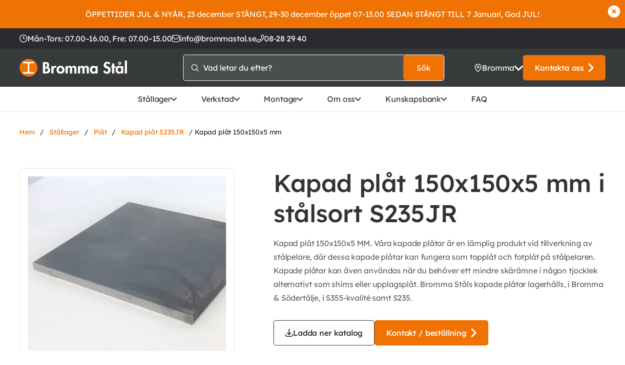

--- FILE ---
content_type: text/html; charset=UTF-8
request_url: https://brommastal.se/stallager/kapad-plat-100x100x15-mm-s355j2-b___/
body_size: 64846
content:
<!DOCTYPE html>
<html lang="sv-SE"> <head><meta http-equiv="Content-Type" content="text/html;charset=UTF-8"><script>document.seraph_accel_usbpb=document.createElement;seraph_accel_izrbpb={add:function(b,a=10){void 0===this.a[a]&&(this.a[a]=[]);this.a[a].push(b)},a:{}}</script> <script type="o/js-lzl">
    (function(d, w, c) {
        w.BrevoConversationsID = '65ae5067fb6e0d7c06314108';
        w[c] = w[c] || function() {
            (w[c].q = w[c].q || []).push(arguments);
        };
        var s = d.createElement('script');
        s.async = true;
        s.src = 'https://conversations-widget.brevo.com/brevo-conversations.js';
        if (d.head) d.head.appendChild(s);
    })(document, window, 'BrevoConversations');
</script> <meta name="viewport" content="width=device-width, initial-scale=1.0, minimum-scale=1"> <link rel="preconnect" href="https://fonts.gstatic.com"> <meta name="robots" content="index, follow, max-image-preview:large, max-snippet:-1, max-video-preview:-1"> <script id="cookie-law-info-gcm-var-js" type="o/js-lzl">
var _ckyGcm = {"status":true,"default_settings":[{"analytics":"denied","advertisement":"denied","functional":"denied","necessary":"granted","ad_user_data":"denied","ad_personalization":"denied","regions":"All"}],"wait_for_update":2000,"url_passthrough":true,"ads_data_redaction":false}</script> <script id="cookie-law-info-gcm-js" src="https://brommastal.se/wp-content/plugins/cookie-law-info/lite/frontend/js/gcm.min.js" type="o/js-lzl"></script> <script id="cookieyes" src="https://cdn-cookieyes.com/client_data/772cbeab76d0f9faca6a2cfd/script.js" defer></script> <script data-cfasync="false" data-pagespeed-no-defer type="o/js-lzl">
	var gtm4wp_datalayer_name = "dataLayer";
	var dataLayer = dataLayer || [];
</script> <title>Kapad plåt 150x150x5 mm | Bromma Stål</title> <link rel="canonical" href="https://brommastal.se/stallager/kapad-plat-100x100x15-mm-s355j2-b___/"> <meta property="og:locale" content="sv_SE"> <meta property="og:type" content="article"> <meta property="og:title" content="Kapad plåt 150x150x5 mm"> <meta property="og:description" content="Kapad plåt 150x150x5 MM. Våra kapade plåtar är en lämplig produkt vid tillverkning av stålpelare, där dessa kapade plåtar kan fungera som topplåt och fotplåt på stålpelaren. Kapade plåtar kan även användas när du behöver ett mindre skärämne i någon tjocklek alternativt som shims eller upplagsplåt. Bromma Ståls kapade plåtar lagerhålls, i Bromma &amp; Södertälje, i S355-kvalité samt S235."> <meta property="og:url" content="https://brommastal.se/stallager/kapad-plat-100x100x15-mm-s355j2-b___/"> <meta property="og:site_name" content="Bromma Stål"> <meta property="article:publisher" content="https://www.facebook.com/brommastal/"> <meta property="article:modified_time" content="2025-10-23T08:40:39+00:00"> <meta property="og:image" content="https://brommastal.se/wp-content/uploads/2023/08/kapad-plat-bromma-stal.jpg"> <meta property="og:image:width" content="1476"> <meta property="og:image:height" content="1476"> <meta property="og:image:type" content="image/jpeg"> <meta name="twitter:card" content="summary_large_image"> <script type="application/ld+json" class="yoast-schema-graph">{"@context":"https://schema.org","@graph":[{"@type":"WebPage","@id":"https://brommastal.se/stallager/kapad-plat-100x100x15-mm-s355j2-b___/","url":"https://brommastal.se/stallager/kapad-plat-100x100x15-mm-s355j2-b___/","name":"Kapad plåt 150x150x5 mm | Bromma Stål","isPartOf":{"@id":"https://brommastal.se/#website"},"primaryImageOfPage":{"@id":"https://brommastal.se/stallager/kapad-plat-100x100x15-mm-s355j2-b___/#primaryimage"},"image":{"@id":"https://brommastal.se/stallager/kapad-plat-100x100x15-mm-s355j2-b___/#primaryimage"},"thumbnailUrl":"https://brommastal.se/wp-content/uploads/2023/08/kapad-plat-bromma-stal.jpg","datePublished":"2023-06-01T11:30:25+00:00","dateModified":"2025-10-23T08:40:39+00:00","breadcrumb":{"@id":"https://brommastal.se/stallager/kapad-plat-100x100x15-mm-s355j2-b___/#breadcrumb"},"inLanguage":"sv-SE","potentialAction":[{"@type":"ReadAction","target":["https://brommastal.se/stallager/kapad-plat-100x100x15-mm-s355j2-b___/"]}]},{"@type":"ImageObject","inLanguage":"sv-SE","@id":"https://brommastal.se/stallager/kapad-plat-100x100x15-mm-s355j2-b___/#primaryimage","url":"https://brommastal.se/wp-content/uploads/2023/08/kapad-plat-bromma-stal.jpg","contentUrl":"https://brommastal.se/wp-content/uploads/2023/08/kapad-plat-bromma-stal.jpg","width":1476,"height":1476},{"@type":"BreadcrumbList","@id":"https://brommastal.se/stallager/kapad-plat-100x100x15-mm-s355j2-b___/#breadcrumb","itemListElement":[{"@type":"ListItem","position":1,"name":"Hem","item":"https://brommastal.se/"},{"@type":"ListItem","position":2,"name":"Stållager","item":"https://brommastal.se/stallager/"},{"@type":"ListItem","position":3,"name":"Kapad plåt 150x150x5 mm"}]},{"@type":"WebSite","@id":"https://brommastal.se/#website","url":"https://brommastal.se/","name":"Bromma Stål","description":"Stockholms ledande stålservicecenter","publisher":{"@id":"https://brommastal.se/#organization"},"alternateName":"Bromma Stål AB","potentialAction":[{"@type":"SearchAction","target":{"@type":"EntryPoint","urlTemplate":"https://brommastal.se/?s={search_term_string}"},"query-input":{"@type":"PropertyValueSpecification","valueRequired":true,"valueName":"search_term_string"}}],"inLanguage":"sv-SE"},{"@type":"Organization","@id":"https://brommastal.se/#organization","name":"Bromma Stål AB","alternateName":"Bromma Stål","url":"https://brommastal.se/","logo":{"@type":"ImageObject","inLanguage":"sv-SE","@id":"https://brommastal.se/#/schema/logo/image/","url":"https://brommastal.se/wp-content/uploads/2024/02/logobrommastal.jpg","contentUrl":"https://brommastal.se/wp-content/uploads/2024/02/logobrommastal.jpg","width":1024,"height":171,"caption":"Bromma Stål AB"},"image":{"@id":"https://brommastal.se/#/schema/logo/image/"},"sameAs":["https://www.facebook.com/brommastal/","https://www.instagram.com/brommastal/"]}]}</script> <link rel="dns-prefetch" href="//cdnjs.cloudflare.com"> <link rel="dns-prefetch" href="//fonts.googleapis.com">        <script src="https://brommastal.se/wp-includes/js/jquery/jquery.min.js?ver=3.7.1" id="jquery-core-js" type="o/js-lzl"></script> <script src="https://brommastal.se/wp-includes/js/jquery/jquery-migrate.min.js?ver=3.4.1" id="jquery-migrate-js" type="o/js-lzl"></script> <script src="https://brommastal.se/wp-content/plugins/woocommerce/assets/js/jquery-blockui/jquery.blockUI.min.js?ver=2.7.0-wc.10.4.3" id="wc-jquery-blockui-js" defer data-wp-strategy="defer" type="o/js-lzl"></script> <script id="wc-add-to-cart-js-extra" type="o/js-lzl">
var wc_add_to_cart_params = {"ajax_url":"/wp-admin/admin-ajax.php","wc_ajax_url":"/?wc-ajax=%%endpoint%%","i18n_view_cart":"Visa varukorg","cart_url":"https://brommastal.se/varukorg/","is_cart":"","cart_redirect_after_add":"no"};
//# sourceURL=wc-add-to-cart-js-extra
</script> <script src="https://brommastal.se/wp-content/plugins/woocommerce/assets/js/frontend/add-to-cart.min.js?ver=10.4.3" id="wc-add-to-cart-js" defer data-wp-strategy="defer" type="o/js-lzl"></script> <script src="https://brommastal.se/wp-content/plugins/woocommerce/assets/js/photoswipe/photoswipe.min.js?ver=4.1.1-wc.10.4.3" id="wc-photoswipe-js" defer data-wp-strategy="defer" type="o/js-lzl"></script> <script src="https://brommastal.se/wp-content/plugins/woocommerce/assets/js/photoswipe/photoswipe-ui-default.min.js?ver=4.1.1-wc.10.4.3" id="wc-photoswipe-ui-default-js" defer data-wp-strategy="defer" type="o/js-lzl"></script> <script id="wc-single-product-js-extra" type="o/js-lzl">
var wc_single_product_params = {"i18n_required_rating_text":"V\u00e4lj ett betyg","i18n_rating_options":["1 av 5 stj\u00e4rnor","2 av 5 stj\u00e4rnor","3 av 5 stj\u00e4rnor","4 av 5 stj\u00e4rnor","5 av 5 stj\u00e4rnor"],"i18n_product_gallery_trigger_text":"Visa bildgalleri i fullsk\u00e4rm","review_rating_required":"yes","flexslider":{"rtl":false,"animation":"slide","smoothHeight":true,"directionNav":false,"controlNav":"thumbnails","slideshow":false,"animationSpeed":500,"animationLoop":false,"allowOneSlide":false},"zoom_enabled":"","zoom_options":[],"photoswipe_enabled":"1","photoswipe_options":{"shareEl":false,"closeOnScroll":false,"history":false,"hideAnimationDuration":0,"showAnimationDuration":0},"flexslider_enabled":""};
//# sourceURL=wc-single-product-js-extra
</script> <script src="https://brommastal.se/wp-content/plugins/woocommerce/assets/js/frontend/single-product.min.js?ver=10.4.3" id="wc-single-product-js" defer data-wp-strategy="defer" type="o/js-lzl"></script> <script src="https://brommastal.se/wp-content/plugins/woocommerce/assets/js/js-cookie/js.cookie.min.js?ver=2.1.4-wc.10.4.3" id="wc-js-cookie-js" defer data-wp-strategy="defer" type="o/js-lzl"></script> <script id="woocommerce-js-extra" type="o/js-lzl">
var woocommerce_params = {"ajax_url":"/wp-admin/admin-ajax.php","wc_ajax_url":"/?wc-ajax=%%endpoint%%","i18n_password_show":"Visa l\u00f6senord","i18n_password_hide":"D\u00f6lj l\u00f6senord"};
//# sourceURL=woocommerce-js-extra
</script> <script src="https://brommastal.se/wp-content/plugins/woocommerce/assets/js/frontend/woocommerce.min.js?ver=10.4.3" id="woocommerce-js" defer data-wp-strategy="defer" type="o/js-lzl"></script> <link rel="https://api.w.org/" href="https://brommastal.se/wp-json/"><link rel="alternate" title="JSON" type="application/json" href="https://brommastal.se/wp-json/wp/v2/product/617"><link rel="shortlink" href="https://brommastal.se/?p=617"> <script data-cfasync="false" data-pagespeed-no-defer type="o/js-lzl">
	var dataLayer_content = {"pagePostType":"product","pagePostType2":"single-product","pagePostAuthor":"admin"};
	dataLayer.push( dataLayer_content );
</script> <script data-cfasync="false" data-pagespeed-no-defer type="o/js-lzl">
(function(w,d,s,l,i){w[l]=w[l]||[];w[l].push({'gtm.start':
new Date().getTime(),event:'gtm.js'});var f=d.getElementsByTagName(s)[0],
j=d.createElement(s),dl=l!='dataLayer'?'&l='+l:'';j.async=true;j.src=
'//www.googletagmanager.com/gtm.js?id='+i+dl;f.parentNode.insertBefore(j,f);
})(window,document,'script','dataLayer','GTM-MZ32WXTR');
</script> <noscript><style>.woocommerce-product-gallery{opacity:1!important}</style><style></style></noscript> <link rel="icon" href="https://brommastal.se/wp-content/uploads/2023/10/logotype-100x100.png" sizes="32x32"> <link rel="icon" href="https://brommastal.se/wp-content/uploads/2023/10/logotype-300x300.png" sizes="192x192"> <link rel="apple-touch-icon" href="https://brommastal.se/wp-content/uploads/2023/10/logotype-300x300.png"> <meta name="msapplication-TileImage" content="https://brommastal.se/wp-content/uploads/2023/10/logotype-300x300.png">       <noscript><style>.lzl{display:none!important;}</style></noscript><style>img.lzl,img.lzl-ing{opacity:0.01;}img.lzl-ed{transition:opacity .25s ease-in-out;}</style><style id="wp-img-auto-sizes-contain-inline-css">img:is([sizes=auto i],[sizes^="auto," i]){contain-intrinsic-size:3000px 1500px}</style><style id="classic-theme-styles-inline-css"></style><link id="classic-theme-styles-inline-css-nonCrit" rel="stylesheet/lzl-nc" href="/wp-content/cache/seraphinite-accelerator/s/m/d/css/20b431ab6ecd62bdb35135b32eb9456a.100.css"><noscript lzl=""><link rel="stylesheet" href="/wp-content/cache/seraphinite-accelerator/s/m/d/css/20b431ab6ecd62bdb35135b32eb9456a.100.css"></noscript><style id="photoswipe-css-crit" media="all">button.pswp__button{box-shadow:none!important;background-image:url("[data-uri]")!important}button.pswp__button,button.pswp__button--arrow--left::before,button.pswp__button--arrow--right::before,button.pswp__button:hover{background-color:transparent!important}button.pswp__button--arrow--left,button.pswp__button--arrow--left:hover,button.pswp__button--arrow--right,button.pswp__button--arrow--right:hover{background-image:none!important}button.pswp__button--close:hover{background-position:0 -44px}button.pswp__button--zoom:hover{background-position:-88px 0}.pswp{display:none;position:absolute;width:100%;height:100%;left:0;top:0;overflow:hidden;-ms-touch-action:none;touch-action:none;z-index:1500;-webkit-text-size-adjust:100%;-webkit-backface-visibility:hidden;outline:0}.pswp *{-webkit-box-sizing:border-box;box-sizing:border-box}.pswp img{max-width:none}.pswp__bg{position:absolute;left:0;top:0;width:100%;height:100%;background:#000;opacity:0;-webkit-transform:translateZ(0);transform:translateZ(0);-webkit-backface-visibility:hidden;will-change:opacity}.pswp__scroll-wrap{position:absolute;left:0;top:0;width:100%;height:100%;overflow:hidden}.pswp__container,.pswp__zoom-wrap{-ms-touch-action:none;touch-action:none;position:absolute;left:0;right:0;top:0;bottom:0}.pswp__container,.pswp__img{-webkit-user-select:none;-moz-user-select:none;-ms-user-select:none;user-select:none;-webkit-tap-highlight-color:transparent;-webkit-touch-callout:none}.pswp__bg{will-change:opacity;-webkit-transition:opacity 333ms cubic-bezier(.4,0,.22,1);transition:opacity 333ms cubic-bezier(.4,0,.22,1)}.pswp__container,.pswp__zoom-wrap{-webkit-backface-visibility:hidden}.pswp__item{position:absolute;left:0;right:0;top:0;bottom:0;overflow:hidden}</style><link rel="stylesheet/lzl-nc" id="photoswipe-css" href="https://brommastal.se/wp-content/cache/seraphinite-accelerator/s/m/d/css/4047e108aa2674280272005a65e76844.5b4.css" media="all"><noscript lzl=""><link rel="stylesheet" href="https://brommastal.se/wp-content/cache/seraphinite-accelerator/s/m/d/css/4047e108aa2674280272005a65e76844.5b4.css" media="all"></noscript><style id="photoswipe-default-skin-css-crit" media="all">.pswp__button{width:44px;height:44px;position:relative;background:0 0;cursor:pointer;overflow:visible;-webkit-appearance:none;display:block;border:0;padding:0;margin:0;float:left;opacity:.75;-webkit-transition:opacity .2s;transition:opacity .2s;-webkit-box-shadow:none;box-shadow:none}.pswp__button:focus,.pswp__button:hover{opacity:1}.pswp__button:active{outline:0;opacity:.9}.pswp__button::-moz-focus-inner{padding:0;border:0}.pswp__button,.pswp__button--arrow--left:before,.pswp__button--arrow--right:before{background:url("[data-uri]") 0 0 no-repeat;background-size:264px 88px;width:44px;height:44px}.pswp__button--close{background-position:0 -44px}.pswp__button--share{background-position:-44px -44px}.pswp__button--fs{display:none}.pswp__button--zoom{display:none;background-position:-88px 0}.pswp__button--arrow--left,.pswp__button--arrow--right{background:0 0;top:50%;margin-top:-50px;width:70px;height:100px;position:absolute}.pswp__button--arrow--left{left:0}.pswp__button--arrow--right{right:0}.pswp__button--arrow--left:before,.pswp__button--arrow--right:before{content:"";top:35px;background-color:rgba(0,0,0,.3);height:30px;width:32px;position:absolute}.pswp__button--arrow--left:before{left:6px;background-position:-138px -44px}.pswp__button--arrow--right:before{right:6px;background-position:-94px -44px}.pswp__counter,.pswp__share-modal{-webkit-user-select:none;-moz-user-select:none;-ms-user-select:none;user-select:none}.pswp__share-modal{display:block;background:rgba(0,0,0,.5);width:100%;height:100%;top:0;left:0;padding:10px;position:absolute;z-index:1600;opacity:0;-webkit-transition:opacity .25s ease-out;transition:opacity .25s ease-out;-webkit-backface-visibility:hidden;will-change:opacity}.pswp__share-modal--hidden{display:none}.pswp__share-tooltip{z-index:1620;position:absolute;background:#fff;top:56px;border-radius:2px;display:block;width:auto;right:44px;-webkit-box-shadow:0 2px 5px rgba(0,0,0,.25);box-shadow:0 2px 5px rgba(0,0,0,.25);-webkit-transform:translateY(6px);-ms-transform:translateY(6px);transform:translateY(6px);-webkit-transition:-webkit-transform .25s;transition:transform .25s;-webkit-backface-visibility:hidden;will-change:transform}.pswp__counter{position:relative;left:0;top:0;height:44px;font-size:13px;line-height:44px;color:#fff;opacity:.75;padding:0 10px;margin-inline-end:auto}.pswp__caption{position:absolute;left:0;bottom:0;width:100%;min-height:44px}.pswp__caption__center{text-align:left;max-width:420px;margin:0 auto;font-size:13px;padding:10px;line-height:20px;color:#ccc}.pswp__preloader{width:44px;height:44px;position:absolute;top:0;left:50%;margin-left:-22px;opacity:0;-webkit-transition:opacity .25s ease-out;transition:opacity .25s ease-out;will-change:opacity;direction:ltr}.pswp__preloader__icn{width:20px;height:20px;margin:12px}@media screen and (max-width:1024px){.pswp__preloader{position:relative;left:auto;top:auto;margin:0;float:right}}@-webkit-keyframes clockwise{0%{-webkit-transform:rotate(0);transform:rotate(0)}100%{-webkit-transform:rotate(360deg);transform:rotate(360deg)}}@keyframes clockwise{0%{-webkit-transform:rotate(0);transform:rotate(0)}100%{-webkit-transform:rotate(360deg);transform:rotate(360deg)}}@-webkit-keyframes donut-rotate{0%{-webkit-transform:rotate(0);transform:rotate(0)}50%{-webkit-transform:rotate(-140deg);transform:rotate(-140deg)}100%{-webkit-transform:rotate(0);transform:rotate(0)}}@keyframes donut-rotate{0%{-webkit-transform:rotate(0);transform:rotate(0)}50%{-webkit-transform:rotate(-140deg);transform:rotate(-140deg)}100%{-webkit-transform:rotate(0);transform:rotate(0)}}.pswp__ui{-webkit-font-smoothing:auto;visibility:visible;opacity:1;z-index:1550}.pswp__top-bar{position:absolute;left:0;top:0;height:44px;width:100%;display:flex;justify-content:flex-end}.pswp--has_mouse .pswp__button--arrow--left,.pswp--has_mouse .pswp__button--arrow--right,.pswp__caption,.pswp__top-bar{-webkit-backface-visibility:hidden;will-change:opacity;-webkit-transition:opacity 333ms cubic-bezier(.4,0,.22,1);transition:opacity 333ms cubic-bezier(.4,0,.22,1)}.pswp__caption,.pswp__top-bar{background-color:rgba(0,0,0,.5)}.pswp__ui--hidden .pswp__button--arrow--left,.pswp__ui--hidden .pswp__button--arrow--right,.pswp__ui--hidden .pswp__caption,.pswp__ui--hidden .pswp__top-bar{opacity:.001}</style><link rel="stylesheet/lzl-nc" id="photoswipe-default-skin-css" href="https://brommastal.se/wp-content/cache/seraphinite-accelerator/s/m/d/css/2f53cc7ab38067c719bdc4774ebbc748.159f.css" media="all"><noscript lzl=""><link rel="stylesheet" href="https://brommastal.se/wp-content/cache/seraphinite-accelerator/s/m/d/css/2f53cc7ab38067c719bdc4774ebbc748.159f.css" media="all"></noscript><style id="woocommerce-inline-inline-css"></style><link id="woocommerce-inline-inline-css-nonCrit" rel="stylesheet/lzl-nc" href="/wp-content/cache/seraphinite-accelerator/s/m/d/css/5db95e3c7eb4b3a48f4823ff4485b59e.39.css"><noscript lzl=""><link rel="stylesheet" href="/wp-content/cache/seraphinite-accelerator/s/m/d/css/5db95e3c7eb4b3a48f4823ff4485b59e.39.css"></noscript><style id="google-fonts-css-crit" media="all">@font-face{font-family:"Lexend Deca";font-style:normal;font-weight:300;src:url("https://fonts.gstatic.com/s/lexenddeca/v25/K2F1fZFYk-dHSE0UPPuwQ5qoJy_KZA.woff2") format("woff2");unicode-range:U+0102-0103,U+0110-0111,U+0128-0129,U+0168-0169,U+01A0-01A1,U+01AF-01B0,U+0300-0301,U+0303-0304,U+0308-0309,U+0323,U+0329,U+1EA0-1EF9,U+20AB;font-display:swap}@font-face{font-family:"Lexend Deca";font-style:normal;font-weight:300;src:url("https://fonts.gstatic.com/s/lexenddeca/v25/K2F1fZFYk-dHSE0UPPuwQ5qpJy_KZA.woff2") format("woff2");unicode-range:U+0100-02BA,U+02BD-02C5,U+02C7-02CC,U+02CE-02D7,U+02DD-02FF,U+0304,U+0308,U+0329,U+1D00-1DBF,U+1E00-1E9F,U+1EF2-1EFF,U+2020,U+20A0-20AB,U+20AD-20C0,U+2113,U+2C60-2C7F,U+A720-A7FF;font-display:swap}@font-face{font-family:"Lexend Deca";font-style:normal;font-weight:300;src:url("https://fonts.gstatic.com/s/lexenddeca/v25/K2F1fZFYk-dHSE0UPPuwQ5qnJy8.woff2") format("woff2");unicode-range:U+0000-00FF,U+0131,U+0152-0153,U+02BB-02BC,U+02C6,U+02DA,U+02DC,U+0304,U+0308,U+0329,U+2000-206F,U+20AC,U+2122,U+2191,U+2193,U+2212,U+2215,U+FEFF,U+FFFD;font-display:swap}@font-face{font-family:"Lexend Deca";font-style:normal;font-weight:400;src:url("https://fonts.gstatic.com/s/lexenddeca/v25/K2F1fZFYk-dHSE0UPPuwQ5qoJy_KZA.woff2") format("woff2");unicode-range:U+0102-0103,U+0110-0111,U+0128-0129,U+0168-0169,U+01A0-01A1,U+01AF-01B0,U+0300-0301,U+0303-0304,U+0308-0309,U+0323,U+0329,U+1EA0-1EF9,U+20AB;font-display:swap}@font-face{font-family:"Lexend Deca";font-style:normal;font-weight:400;src:url("https://fonts.gstatic.com/s/lexenddeca/v25/K2F1fZFYk-dHSE0UPPuwQ5qpJy_KZA.woff2") format("woff2");unicode-range:U+0100-02BA,U+02BD-02C5,U+02C7-02CC,U+02CE-02D7,U+02DD-02FF,U+0304,U+0308,U+0329,U+1D00-1DBF,U+1E00-1E9F,U+1EF2-1EFF,U+2020,U+20A0-20AB,U+20AD-20C0,U+2113,U+2C60-2C7F,U+A720-A7FF;font-display:swap}@font-face{font-family:"Lexend Deca";font-style:normal;font-weight:400;src:url("https://fonts.gstatic.com/s/lexenddeca/v25/K2F1fZFYk-dHSE0UPPuwQ5qnJy8.woff2") format("woff2");unicode-range:U+0000-00FF,U+0131,U+0152-0153,U+02BB-02BC,U+02C6,U+02DA,U+02DC,U+0304,U+0308,U+0329,U+2000-206F,U+20AC,U+2122,U+2191,U+2193,U+2212,U+2215,U+FEFF,U+FFFD;font-display:swap}@font-face{font-family:"Lexend Deca";font-style:normal;font-weight:500;src:url("https://fonts.gstatic.com/s/lexenddeca/v25/K2F1fZFYk-dHSE0UPPuwQ5qoJy_KZA.woff2") format("woff2");unicode-range:U+0102-0103,U+0110-0111,U+0128-0129,U+0168-0169,U+01A0-01A1,U+01AF-01B0,U+0300-0301,U+0303-0304,U+0308-0309,U+0323,U+0329,U+1EA0-1EF9,U+20AB;font-display:swap}@font-face{font-family:"Lexend Deca";font-style:normal;font-weight:500;src:url("https://fonts.gstatic.com/s/lexenddeca/v25/K2F1fZFYk-dHSE0UPPuwQ5qpJy_KZA.woff2") format("woff2");unicode-range:U+0100-02BA,U+02BD-02C5,U+02C7-02CC,U+02CE-02D7,U+02DD-02FF,U+0304,U+0308,U+0329,U+1D00-1DBF,U+1E00-1E9F,U+1EF2-1EFF,U+2020,U+20A0-20AB,U+20AD-20C0,U+2113,U+2C60-2C7F,U+A720-A7FF;font-display:swap}@font-face{font-family:"Lexend Deca";font-style:normal;font-weight:500;src:url("https://fonts.gstatic.com/s/lexenddeca/v25/K2F1fZFYk-dHSE0UPPuwQ5qnJy8.woff2") format("woff2");unicode-range:U+0000-00FF,U+0131,U+0152-0153,U+02BB-02BC,U+02C6,U+02DA,U+02DC,U+0304,U+0308,U+0329,U+2000-206F,U+20AC,U+2122,U+2191,U+2193,U+2212,U+2215,U+FEFF,U+FFFD;font-display:swap}@font-face{font-family:"Lexend Deca";font-style:normal;font-weight:700;src:url("https://fonts.gstatic.com/s/lexenddeca/v25/K2F1fZFYk-dHSE0UPPuwQ5qoJy_KZA.woff2") format("woff2");unicode-range:U+0102-0103,U+0110-0111,U+0128-0129,U+0168-0169,U+01A0-01A1,U+01AF-01B0,U+0300-0301,U+0303-0304,U+0308-0309,U+0323,U+0329,U+1EA0-1EF9,U+20AB;font-display:swap}@font-face{font-family:"Lexend Deca";font-style:normal;font-weight:700;src:url("https://fonts.gstatic.com/s/lexenddeca/v25/K2F1fZFYk-dHSE0UPPuwQ5qpJy_KZA.woff2") format("woff2");unicode-range:U+0100-02BA,U+02BD-02C5,U+02C7-02CC,U+02CE-02D7,U+02DD-02FF,U+0304,U+0308,U+0329,U+1D00-1DBF,U+1E00-1E9F,U+1EF2-1EFF,U+2020,U+20A0-20AB,U+20AD-20C0,U+2113,U+2C60-2C7F,U+A720-A7FF;font-display:swap}@font-face{font-family:"Lexend Deca";font-style:normal;font-weight:700;src:url("https://fonts.gstatic.com/s/lexenddeca/v25/K2F1fZFYk-dHSE0UPPuwQ5qnJy8.woff2") format("woff2");unicode-range:U+0000-00FF,U+0131,U+0152-0153,U+02BB-02BC,U+02C6,U+02DA,U+02DC,U+0304,U+0308,U+0329,U+2000-206F,U+20AC,U+2122,U+2191,U+2193,U+2212,U+2215,U+FEFF,U+FFFD;font-display:swap}@font-face{font-family:"Lexend Deca";font-style:normal;font-weight:900;src:url("https://fonts.gstatic.com/s/lexenddeca/v25/K2F1fZFYk-dHSE0UPPuwQ5qoJy_KZA.woff2") format("woff2");unicode-range:U+0102-0103,U+0110-0111,U+0128-0129,U+0168-0169,U+01A0-01A1,U+01AF-01B0,U+0300-0301,U+0303-0304,U+0308-0309,U+0323,U+0329,U+1EA0-1EF9,U+20AB;font-display:swap}@font-face{font-family:"Lexend Deca";font-style:normal;font-weight:900;src:url("https://fonts.gstatic.com/s/lexenddeca/v25/K2F1fZFYk-dHSE0UPPuwQ5qpJy_KZA.woff2") format("woff2");unicode-range:U+0100-02BA,U+02BD-02C5,U+02C7-02CC,U+02CE-02D7,U+02DD-02FF,U+0304,U+0308,U+0329,U+1D00-1DBF,U+1E00-1E9F,U+1EF2-1EFF,U+2020,U+20A0-20AB,U+20AD-20C0,U+2113,U+2C60-2C7F,U+A720-A7FF;font-display:swap}@font-face{font-family:"Lexend Deca";font-style:normal;font-weight:900;src:url("https://fonts.gstatic.com/s/lexenddeca/v25/K2F1fZFYk-dHSE0UPPuwQ5qnJy8.woff2") format("woff2");unicode-range:U+0000-00FF,U+0131,U+0152-0153,U+02BB-02BC,U+02C6,U+02DA,U+02DC,U+0304,U+0308,U+0329,U+2000-206F,U+20AC,U+2122,U+2191,U+2193,U+2212,U+2215,U+FEFF,U+FFFD;font-display:swap}</style><link rel="stylesheet/lzl-nc" id="google-fonts-css" href="data:text/css," media="all"><noscript lzl=""><link rel="stylesheet" href="data:text/css," media="all"></noscript><style id="kreation-style-css-crit" media="all">html{line-height:1.15;-webkit-text-size-adjust:100%}body{margin:0}h1{font-size:2em;margin:.67em 0}a{background-color:transparent}abbr[title]{border-bottom:none;text-decoration:underline;text-decoration:underline dotted}b,strong{font-weight:bolder}img{border-style:none}button,input,optgroup,select,textarea{font-family:inherit;font-size:100%;line-height:1.15;margin:0}button,input{overflow:visible}button,select{text-transform:none}button,[type=button],[type=reset],[type=submit]{-webkit-appearance:button}button::-moz-focus-inner,[type=button]::-moz-focus-inner,[type=reset]::-moz-focus-inner,[type=submit]::-moz-focus-inner{border-style:none;padding:0}button:-moz-focusring,[type=button]:-moz-focusring,[type=reset]:-moz-focusring,[type=submit]:-moz-focusring{outline:1px dotted ButtonText}[type=checkbox],[type=radio]{box-sizing:border-box;padding:0}[type=number]::-webkit-inner-spin-button,[type=number]::-webkit-outer-spin-button{height:auto}[type=search]{-webkit-appearance:textfield;outline-offset:-2px}[type=search]::-webkit-search-decoration{-webkit-appearance:none}::-webkit-file-upload-button{-webkit-appearance:button;font:inherit}[hidden]{display:none}body{font-size:100%;font-size:1.1rem;font-family:"Lexend Deca",Arial,sans-serif;font-weight:400;overflow-wrap:break-word;word-wrap:break-word}.super-container{font-size:1em;line-height:1.4}@media (max-width:1200px){.super-container{font-size:1rem;line-height:1.4}}h1,h2,h3,h4,h5,h6{font-family:"Lexend Deca",Arial,sans-serif;font-weight:600}h1{font-size:2.15rem;line-height:1.1}@media (min-width:0)and (max-width:600px){h1{font-size:2.15rem;line-height:1.1}}@media (min-width:600px){h1{font-size:2.75rem;line-height:1.1}}@media (min-width:900px){h1{font-size:3.25rem;line-height:1.1}}@media (min-width:1200px){h1{font-size:4rem;line-height:.95}}h2{font-size:1.75em;line-height:1.15384615}@media (min-width:600px){h2{font-size:2em;line-height:1.25}}@media (min-width:900px){h2{font-size:2.6rem;line-height:1.25}}h4{font-size:1.75rem;line-height:1.11111111}@font-face{font-family:"Font Awesome 6 Pro";font-style:normal;font-weight:300;src:url("/wp-content/themes/bromma/assets/styles/../fonts/fontawesome-pro/webfonts/fa-light-300.woff2") format("woff2"),url("/wp-content/themes/bromma/assets/styles/../fonts/fontawesome-pro/webfonts/fa-light-300.ttf") format("truetype");font-display:swap}@font-face{font-family:"Font Awesome 6 Pro";font-style:normal;font-weight:900;src:url("/wp-content/themes/bromma/assets/styles/../fonts/fontawesome-pro/webfonts/fa-solid-900.woff2") format("woff2"),url("/wp-content/themes/bromma/assets/styles/../fonts/fontawesome-pro/webfonts/fa-solid-900.ttf") format("truetype");font-display:swap}@font-face{font-family:"social";src:url("/wp-content/themes/bromma/assets/styles/../fonts/fontello/font/social.eot?79452804");src:url("/wp-content/themes/bromma/assets/styles/../fonts/fontello/font/social.eot?79452804#iefix") format("embedded-opentype"),url("/wp-content/themes/bromma/assets/styles/../fonts/fontello/font/social.woff2?79452804") format("woff2"),url("/wp-content/themes/bromma/assets/styles/../fonts/fontello/font/social.woff?79452804") format("woff"),url("/wp-content/themes/bromma/assets/styles/../fonts/fontello/font/social.ttf?79452804") format("truetype"),url("/wp-content/themes/bromma/assets/styles/../fonts/fontello/font/social.svg?79452804#social") format("svg");font-weight:400;font-style:normal;font-display:swap}html{box-sizing:border-box;scroll-behavior:smooth}*,*:before,*:after{box-sizing:inherit}body{margin:0;padding:0;-webkit-font-smoothing:antialiased;background-color:#fff;color:#333}b,strong{font-weight:700}p{margin:0;margin-bottom:1em}img{max-width:100%;width:100%;display:block;height:auto}figure{margin:0;padding:0;overflow:hidden}figure.image-crop img{object-fit:cover;height:300px;width:100%}#button-filter-holder{display:flex;flex-wrap:wrap;margin:0 -.5rem 1.5rem}@media (max-width:1200px){#button-filter-holder{margin-bottom:.75rem}}#button-filter-holder div{padding:.5rem;width:20%}@media (max-width:1600px){#button-filter-holder div{width:33.333%}}@media (max-width:1200px){#button-filter-holder div{width:50%}}#button-filter-holder .button,#button-filter-holder #social-media #sb_instagram .sbi_load_btn .sbi_btn_text,#social-media #sb_instagram .sbi_load_btn #button-filter-holder .sbi_btn_text,#button-filter-holder #social-media #cff .cff-load-more span,#social-media #cff .cff-load-more #button-filter-holder span,#button-filter-holder #social-media [id^=sb-wall].sb-wall .sb-wall-load-btn,#social-media [id^=sb-wall].sb-wall #button-filter-holder .sb-wall-load-btn,#button-filter-holder #kreation-cookie-consent button,#kreation-cookie-consent #button-filter-holder button{display:block;width:100%;text-align:center;margin-top:0;background:#fff;border:1px solid #dad9d4;color:#333;padding:.75rem 0;position:relative}@media (min-width:0)and (max-width:600px){#button-filter-holder .button,#button-filter-holder #social-media #sb_instagram .sbi_load_btn .sbi_btn_text,#social-media #sb_instagram .sbi_load_btn #button-filter-holder .sbi_btn_text,#button-filter-holder #social-media #cff .cff-load-more span,#social-media #cff .cff-load-more #button-filter-holder span,#button-filter-holder #social-media [id^=sb-wall].sb-wall .sb-wall-load-btn,#social-media [id^=sb-wall].sb-wall #button-filter-holder .sb-wall-load-btn,#button-filter-holder #kreation-cookie-consent button,#kreation-cookie-consent #button-filter-holder button{font-size:90%}}#button-filter-holder .button:hover,#button-filter-holder #social-media #sb_instagram .sbi_load_btn .sbi_btn_text:hover,#social-media #sb_instagram .sbi_load_btn #button-filter-holder .sbi_btn_text:hover,#button-filter-holder #social-media #cff .cff-load-more span:hover,#social-media #cff .cff-load-more #button-filter-holder span:hover,#button-filter-holder #social-media [id^=sb-wall].sb-wall .sb-wall-load-btn:hover,#social-media [id^=sb-wall].sb-wall #button-filter-holder .sb-wall-load-btn:hover,#button-filter-holder #kreation-cookie-consent button:hover,#kreation-cookie-consent #button-filter-holder button:hover,#button-filter-holder .button:focus,#button-filter-holder #social-media #sb_instagram .sbi_load_btn .sbi_btn_text:focus,#social-media #sb_instagram .sbi_load_btn #button-filter-holder .sbi_btn_text:focus,#button-filter-holder #social-media #cff .cff-load-more span:focus,#social-media #cff .cff-load-more #button-filter-holder span:focus,#button-filter-holder #social-media [id^=sb-wall].sb-wall .sb-wall-load-btn:focus,#social-media [id^=sb-wall].sb-wall #button-filter-holder .sb-wall-load-btn:focus,#button-filter-holder #kreation-cookie-consent button:focus,#kreation-cookie-consent #button-filter-holder button:focus{background:#dad9d4}.card-list-product{margin-bottom:1rem}.card-list-product .product-detail{width:100%}.card-list-product .accordion-product-short{display:flex;transition:.4s}.card-list-product .accordion-product-short figure{min-width:100px}.card-list-product .accordion-product-short:hover,.card-list-product .accordion-product-short:focus{background:#dad9d4}.card-list-product .accordion-product-short .accordion-product-short-inner{display:flex;font-size:1rem;padding:1rem;align-items:center;width:100%}@media (max-width:1200px){.card-list-product .accordion-product-short .accordion-product-short-inner{padding-bottom:1rem}}@media (max-width:900px){.card-list-product .accordion-product-short .accordion-product-short-inner{padding-bottom:0;padding:1rem;align-items:flex-start}}.card-list-product .accordion-product-short .accordion-product-short-inner .accordion-trigger{width:auto}@media (max-width:1200px){.card-list-product .accordion-product-short .accordion-product-short-inner .accordion-trigger{padding-left:.5rem}}.card-list-product .accordion-product-short .accordion-product-short-inner .product-accordion-item-holder{display:flex;margin-left:auto;align-items:center}@media (max-width:900px){.card-list-product .accordion-product-short .accordion-product-short-inner .product-accordion-item-holder{display:block;font-size:.8rem}}.card-list-product .accordion-product-short .accordion-product-short-inner .product-accordion-item-holder .accordion-item-title{font-weight:600;display:block}.card-list-product .accordion-product-short .accordion-product-short-inner .product-accordion-item-holder .product-accordion-item{width:100px;margin:0 .5rem}.card-list-product .accordion-product-short figure img{width:120px;height:100%;margin:0 2rem 0 0}@media (max-width:900px){.card-list-product .accordion-product-short figure img{width:100%;height:215px}}@media (max-width:900px){.product-listing .card-list-product .accordion-product-short{display:block}.product-listing .card-list-product .accordion-product-short .accordion-product-short-inner{display:block}}.product-listing .accordion-item{border:1px solid #dad9d4}#review .container,#cards .container{max-width:1900px}#cards{background:#dad9d4}@media (max-width:1200px){#cards .card{margin-bottom:2rem}}#news figure.image-crop img{height:200px}#counter-section{text-align:center}#counter-section .container{max-width:1900px}#counter-section .container .cell-2{border:1px #dad9d4 solid;padding-top:2rem;padding-bottom:2rem}a{color:#ef7202;transition:all .25s ease-in-out}a:hover,a:focus{color:#ef5b02}a[href^=tel]{text-decoration:none;color:#333}#cards,#cards-overlay,#custom,#news,#push,#social-media,#typography,#review,#counter{padding-top:6rem;padding-bottom:6rem}@media (max-width:1200px){#cards,#cards-overlay,#custom,#news,#push,#social-media,#typography,#review,#counter{padding-top:4rem;padding-bottom:4rem}}@media (max-width:900px){#cards,#cards-overlay,#custom,#news,#push,#social-media,#typography,#review,#counter{padding-top:2rem;padding-bottom:2rem}}#entry,.container.woocommerce,.container .woocommerce{padding-top:4rem;padding-bottom:4rem}@media (max-width:900px){#usp{padding-bottom:2rem}}#usp .container{max-width:1900px}body.single-product #hero-single{background:#373a3a;text-align:center;width:100%;padding-bottom:5rem}body.single-product #hero-single .container{justify-content:center}body.single-product #hero-single h1{color:#fff;padding:1.25rem 0}body.single-product #entry{padding-top:2rem}body.single-product #entry .container{max-width:1900px}body.single-product #cards{background:0 0;padding:0;margin:2rem 0 0}.content .product-listing{margin-top:2rem}.product-detail div{display:flex;justify-content:space-between;flex-wrap:nowrap;border-top:1px #dad9d4 solid;padding:1rem 0}@media (max-width:900px){.product-detail div{padding:.5rem 0}}.product-detail div:first-child{border-top:0;padding-top:0}.product-detail .product-detail-inner{display:flex;align-items:center}@media (max-width:900px){.product-detail .product-detail-inner{display:block}}.product-detail .product-detail-inner img{max-width:120px}.product-detail .product-detail-inner .button,.product-detail .product-detail-inner .woocommerce #social-media [id^=sb-wall].sb-wall a.sb-wall-load-btn,.woocommerce #social-media [id^=sb-wall].sb-wall .product-detail .product-detail-inner a.sb-wall-load-btn,.product-detail .product-detail-inner #social-media [id^=sb-wall].sb-wall .woocommerce a.sb-wall-load-btn,#social-media [id^=sb-wall].sb-wall .woocommerce .product-detail .product-detail-inner a.sb-wall-load-btn,.product-detail .product-detail-inner .woocommerce #social-media [id^=sb-wall].sb-wall button.sb-wall-load-btn,.woocommerce #social-media [id^=sb-wall].sb-wall .product-detail .product-detail-inner button.sb-wall-load-btn,.product-detail .product-detail-inner #social-media [id^=sb-wall].sb-wall .woocommerce button.sb-wall-load-btn,#social-media [id^=sb-wall].sb-wall .woocommerce .product-detail .product-detail-inner button.sb-wall-load-btn,.product-detail .product-detail-inner #social-media #sb_instagram .sbi_load_btn .sbi_btn_text,#social-media #sb_instagram .sbi_load_btn .product-detail .product-detail-inner .sbi_btn_text,.product-detail .product-detail-inner #social-media #cff .cff-load-more span,#social-media #cff .cff-load-more .product-detail .product-detail-inner span,.product-detail .product-detail-inner #social-media [id^=sb-wall].sb-wall .sb-wall-load-btn,#social-media [id^=sb-wall].sb-wall .product-detail .product-detail-inner .sb-wall-load-btn,.product-detail .product-detail-inner #kreation-cookie-consent button,#kreation-cookie-consent .product-detail .product-detail-inner button{margin-top:0;font-size:1rem;padding-top:.75rem;padding-bottom:.75rem;text-align:center}@media (max-width:900px){.product-detail .product-detail-inner .button,.product-detail .product-detail-inner .woocommerce #social-media [id^=sb-wall].sb-wall a.sb-wall-load-btn,.woocommerce #social-media [id^=sb-wall].sb-wall .product-detail .product-detail-inner a.sb-wall-load-btn,.product-detail .product-detail-inner #social-media [id^=sb-wall].sb-wall .woocommerce a.sb-wall-load-btn,#social-media [id^=sb-wall].sb-wall .woocommerce .product-detail .product-detail-inner a.sb-wall-load-btn,.product-detail .product-detail-inner .woocommerce #social-media [id^=sb-wall].sb-wall button.sb-wall-load-btn,.woocommerce #social-media [id^=sb-wall].sb-wall .product-detail .product-detail-inner button.sb-wall-load-btn,.product-detail .product-detail-inner #social-media [id^=sb-wall].sb-wall .woocommerce button.sb-wall-load-btn,#social-media [id^=sb-wall].sb-wall .woocommerce .product-detail .product-detail-inner button.sb-wall-load-btn,.product-detail .product-detail-inner #social-media #sb_instagram .sbi_load_btn .sbi_btn_text,#social-media #sb_instagram .sbi_load_btn .product-detail .product-detail-inner .sbi_btn_text,.product-detail .product-detail-inner #social-media #cff .cff-load-more span,#social-media #cff .cff-load-more .product-detail .product-detail-inner span,.product-detail .product-detail-inner #social-media [id^=sb-wall].sb-wall .sb-wall-load-btn,#social-media [id^=sb-wall].sb-wall .product-detail .product-detail-inner .sb-wall-load-btn,.product-detail .product-detail-inner #kreation-cookie-consent button,#kreation-cookie-consent .product-detail .product-detail-inner button{margin-top:.5rem;width:100%;display:block}}.product-detail .product-detail-inner span{display:flex;padding:0 0 0 1rem;font-size:1.2rem}@media (max-width:900px){.product-detail .product-detail-inner span{font-size:1rem;padding:0}}.product-detail .product-detail-inner .fw-bold{font-weight:600;margin-right:auto;padding-left:0!important}.menu-item.menu-item-search:focus-within .search-dropdown-menu{display:block}.search-dropdown-menu{position:absolute;display:none;top:100%;left:0;width:100%;background:#fff;z-index:100;border-top:1px solid #ddd;padding:1rem 0;box-shadow:1px 1px 45px -14px rgba(0,0,0,.75);-webkit-box-shadow:1px 1px 45px -14px rgba(0,0,0,.75);-moz-box-shadow:1px 1px 45px -14px rgba(0,0,0,.75)}.search-dropdown-menu .container{padding:0}.search-dropdown-menu .container .cell-2,.search-dropdown-menu .container .cell-3,.search-dropdown-menu .container .cell-1{padding:0 1rem!important;margin:0!important}@media (min-width:0)and (max-width:600px){.search-dropdown-menu .container .cell-2,.search-dropdown-menu .container .cell-3,.search-dropdown-menu .container .cell-1{margin-bottom:.75rem!important}}.search-dropdown-menu .container .cell-2{width:calc(50% - 0em)}.search-dropdown-menu h5{margin-top:0;margin-bottom:.5rem;font-size:1.15rem}.search-dropdown-menu ul{list-style:none;margin:0;padding:0;display:block!important;min-width:auto!important}.search-dropdown-menu ul li{display:block}.search-dropdown-menu ul li a{display:flex;align-items:center;justify-content:space-between;padding:.25rem 0;text-decoration:none;border-top:1px solid #dad9d4;color:#292b2e}.search-dropdown-menu ul li a span{order:1}.search-dropdown-menu ul li a:before{display:inline-block;font-style:normal;font-variant:normal;text-rendering:auto;-webkit-font-smoothing:antialiased;font-family:"Font Awesome 6 Pro";content:"";font-weight:900;color:#ef7202;order:2}.search-dropdown-menu ul li a:hover,.search-dropdown-menu ul li a:focus{color:#ef7202}.cta-bar{position:relative;z-index:99;font-weight:700;padding:15px 60px;color:#fff;background:#ef7202;text-align:center}.cta-bar p{margin-bottom:0!important;display:flex;flex-wrap:wrap;justify-content:center;align-items:center}.cta-bar .xit{position:absolute;top:10px;right:10px;cursor:pointer;font-size:25px}.cta-bar .xit:before{display:inline-block;font-style:normal;font-variant:normal;text-rendering:auto;-webkit-font-smoothing:antialiased;font-family:"Font Awesome 6 Pro";content:"";font-weight:900;color:#fff}#navigation{width:100%;position:relative;z-index:1000;transition:all .25s ease-in-out;background:#373a3a}#navigation #top-items{background:#292b2e;color:#fff;font-size:1rem;padding:0 0 0 1rem;display:flex;justify-content:space-between;flex-wrap:nowrap;align-items:center}#navigation #top-items .contact-list a:hover,#navigation #top-items .contact-list a:focus,#navigation #top-items .email-list a:hover,#navigation #top-items .email-list a:focus{color:#ef7202}@media (max-width:1200px){#navigation #top-items{font-size:.85rem}}@media (max-width:900px){#navigation #top-items{font-size:.9rem;padding:0 0 0 .5rem}}#navigation #top-items .top-items-right li{padding:0;position:relative;margin-left:.5rem}#navigation #top-items .top-items-right li>a{display:flex;display:flex;align-items:center;background:#373a3a;padding:.57rem 1.5rem}@media (max-width:900px){#navigation #top-items .top-items-right li>a{border-bottom:1px #292b2e solid}#navigation #top-items .top-items-right li>a:last-child{border:0}}#navigation #top-items .top-items-right li>a:hover,#navigation #top-items .top-items-right li>a:focus{background:#ef7202}@media (max-width:1200px){#navigation #top-items .top-items-right li>a{padding:.57rem 1rem}}@media (max-width:900px){#navigation #top-items .top-items-right li>a{padding:.3rem .7rem}}#navigation #top-items .top-items-right li.menu-item-link a:after{display:inline-block;font-style:normal;font-variant:normal;text-rendering:auto;-webkit-font-smoothing:antialiased;font-family:"Font Awesome 6 Pro";content:"";font-weight:900;margin-left:.5rem}#navigation #top-items ul{list-style:none;padding:0;margin:0;display:flex}@media (max-width:900px){#navigation #top-items ul{display:block}}#navigation #top-items ul>li.menu-item-has-children:hover>ul.sub-menu,#navigation #top-items ul>li.menu-item-has-children:focus-within>ul.sub-menu{right:0;opacity:1;display:block}#navigation #top-items ul>li.menu-item-has-children:hover>ul.sub-menu>li.menu-item-has-children:hover>ul.sub-menu,#navigation #top-items ul>li.menu-item-has-children:hover>ul.sub-menu>li.menu-item-has-children:focus-within>ul.sub-menu,#navigation #top-items ul>li.menu-item-has-children:focus-within>ul.sub-menu>li.menu-item-has-children:hover>ul.sub-menu,#navigation #top-items ul>li.menu-item-has-children:focus-within>ul.sub-menu>li.menu-item-has-children:focus-within>ul.sub-menu{left:100%;opacity:1;top:0}#navigation #top-items ul.sub-menu{top:38px;position:absolute;opacity:0;transition:.1s linear opacity;min-width:169px;max-width:300px;background-color:#fff;display:none;z-index:1000;right:-99999px}@media (max-width:1200px){#navigation #top-items ul.sub-menu{min-width:135px}}@media (max-width:900px){#navigation #top-items ul.sub-menu{top:24px;min-width:134px}}#navigation #top-items ul.sub-menu .sub-menu{top:0}#navigation #top-items ul li{padding:.55rem .4rem}@media (max-width:900px){#navigation #top-items ul li{padding:.05rem 0 0 .4rem}}#navigation #top-items ul li a{color:#fff;text-decoration:none}#navigation #top-items ul li:before{color:#ef7202;margin-right:.25rem;min-width:11px}@media (max-width:900px){#navigation #top-items ul li.opentime-list{display:none}}#navigation #top-items ul li.opentime-list:before{display:inline-block;font-style:normal;font-variant:normal;text-rendering:auto;-webkit-font-smoothing:antialiased;font-family:"Font Awesome 6 Pro";content:"";font-weight:900}#navigation #top-items ul li.contact-list:before{display:inline-block;font-style:normal;font-variant:normal;text-rendering:auto;-webkit-font-smoothing:antialiased;font-family:"Font Awesome 6 Pro";content:"";font-weight:900}#navigation #top-items ul li.email-list:before{display:inline-block;font-style:normal;font-variant:normal;text-rendering:auto;-webkit-font-smoothing:antialiased;font-family:"Font Awesome 6 Pro";content:"";font-weight:900}#navigation nav.menu-bottom{background:#dad9d4}@media (max-width:1200px){#navigation nav.menu-bottom{display:none}}#navigation nav.menu-bottom ul{justify-content:center;align-items:center;width:100%}#navigation nav.menu-bottom ul li{display:block;position:relative}#navigation nav.menu-bottom ul li.menu-item-has-children>a:after{display:inline-block;font-style:normal;font-variant:normal;text-rendering:auto;-webkit-font-smoothing:antialiased;font-family:"Font Awesome 6 Pro";content:"";font-weight:300;margin-left:.25em;opacity:.65}#navigation nav.menu-bottom ul li.menu-item-has-children li.menu-item-has-children>a:after{display:inline-block;font-style:normal;font-variant:normal;text-rendering:auto;-webkit-font-smoothing:antialiased;font-family:"Font Awesome 6 Pro";content:"";font-weight:300;position:absolute;top:50%;margin-left:0;right:.55em;transform:translateY(-50%)}#navigation nav.menu-bottom ul li a{border:1px solid transparent;display:block;text-decoration:none;color:#292b2e;transition:all .25s ease-in-out;text-decoration-color:rgba(41,43,46,0);position:relative;font-size:1.15rem;font-weight:500;text-transform:uppercase;padding:.65rem 1.5rem}#navigation nav.menu-bottom ul li a span{text-indent:-999999px;display:block;height:0;width:0;color:#fff}#navigation nav.menu-bottom ul li a:hover,#navigation nav.menu-bottom ul li a:focus{background:#ef7202;color:#fff}#navigation nav.menu-bottom ul li ul a:hover,#navigation nav.menu-bottom ul li ul a:focus{color:#fff;text-decoration:underline;text-decoration-color:rgba(255,255,255,.75);background-color:rgba(255,255,255,.1)}#navigation nav.menu-middle{padding:0 0 0 1.5rem}@media (max-width:1200px){#navigation nav.menu-middle{padding:0}}#navigation nav.menu-middle ul{justify-content:flex-end;align-items:center}#navigation nav.menu-middle ul li{display:block;position:relative}#navigation nav.menu-middle ul li.menu-item-logotype{flex:1 0 0%;margin-right:2rem;order:1}@media (max-width:900px){#navigation nav.menu-middle ul li.menu-item-logotype{margin-right:0}}#navigation nav.menu-middle ul li.menu-item-logotype .logotype img{width:300px;transition:all .25s ease-in-out;display:block}@media (max-width:900px){#navigation nav.menu-middle ul li.menu-item-logotype .logotype img{width:175px}}@media (max-width:1200px){#navigation nav.menu-middle ul li.menu-item-logotype{margin-left:1.5rem}}@media (max-width:900px){#navigation nav.menu-middle ul li.menu-item-logotype{margin-left:.5rem}}#navigation nav.menu-middle ul li.menu-item-right{flex:1 0 0%;order:3;min-width:330px}@media (max-width:1200px){#navigation nav.menu-middle ul li.menu-item-right{order:2}}@media (max-width:900px){#navigation nav.menu-middle ul li.menu-item-right{min-width:auto}}#navigation nav.menu-middle ul li.menu-item-mobile{background:#fff;height:85px;display:flex;padding:0 .5rem;text-align:center;align-items:center}@media (max-width:900px){#navigation nav.menu-middle ul li.menu-item-mobile{height:70px}}#navigation nav.menu-middle ul li.menu-item-mobile a span{text-indent:-9999px;display:none}#navigation nav.menu-middle ul li.menu-item-mobile a:before{font-size:45px;transition:all .25s ease-in-out;border-radius:50%;width:60px;height:60px;line-height:60px;text-align:center;color:#ef7202;display:inline-block;font-style:normal;font-variant:normal;text-rendering:auto;-webkit-font-smoothing:antialiased;font-family:"Font Awesome 6 Pro";content:"";font-weight:900}@media (max-width:900px){#navigation nav.menu-middle ul li.menu-item-mobile a:before{font-size:35px;width:50px;height:50px;line-height:50px}}#navigation nav.menu-middle ul li.menu-item-mobile a:hover:before,#navigation nav.menu-middle ul li.menu-item-mobile a:focus:before{transform:rotate(180deg)}#navigation nav.menu-middle ul li.menu-item-button a{color:#fff;text-decoration:none;width:auto;width:220px;display:flex;align-items:center;flex-wrap:wrap;height:85px;padding:0 1rem}#navigation nav.menu-middle ul li.menu-item-button a:hover,#navigation nav.menu-middle ul li.menu-item-button a:focus{background:#ef7202}@media (max-width:900px){#navigation nav.menu-middle ul li.menu-item-button a{height:70px;width:200px;font-size:85%}}@media (min-width:0)and (max-width:600px){#navigation nav.menu-middle ul li.menu-item-button a{display:none}}#navigation nav.menu-middle ul li.menu-item-button a span{display:block;width:130px}@media (max-width:900px){#navigation nav.menu-middle ul li.menu-item-button a span{width:100px}}#navigation nav.menu-middle ul li.menu-item-search{flex:0 0 auto;width:auto;order:2}@media (max-width:1200px){#navigation nav.menu-middle ul li.menu-item-search{order:3;flex:0 0 auto;width:100%}}#navigation nav.menu-middle ul li.menu-item-search>a{display:flex}#navigation nav.menu-middle ul li.menu-item-search>a:before{display:inline-block;font-style:normal;font-variant:normal;text-rendering:auto;-webkit-font-smoothing:antialiased;font-family:"Font Awesome 6 Pro";content:"";font-weight:900}#navigation nav.menu-middle ul li.menu-item-search>a:after{display:none}#navigation nav.menu-middle ul li.menu-item-search ul{min-width:300px;border-radius:40px}#navigation nav.menu-middle ul li.menu-item-search form{width:100%;display:flex;transition:all .25s ease-in-out;position:relative;z-index:10}#navigation nav.menu-middle ul li.menu-item-search form:before{display:inline-block;font-style:normal;font-variant:normal;text-rendering:auto;-webkit-font-smoothing:antialiased;font-family:"Font Awesome 6 Pro";content:"";font-weight:900;position:absolute;top:19%;left:15px;font-size:2rem;color:#ef7202}@media (max-width:900px){#navigation nav.menu-middle ul li.menu-item-search form:before{font-size:1.7rem;left:10px}}#navigation nav.menu-middle ul li.menu-item-search input{background-color:#fff;border:0 none;outline:none;box-shadow:none;color:#292b2e;width:100%;width:550px;min-height:calc(1.5em + 1.5rem + 12px);padding:1rem 1rem 1rem 3.75rem;font-size:1.2rem;appearance:none;border-radius:0!important;transition:border-color .15s ease-in-out,box-shadow .15s ease-in-out}#navigation nav.menu-middle ul li.menu-item-search input:-moz-placeholder{color:#000;opacity:1}#navigation nav.menu-middle ul li.menu-item-search input::-moz-placeholder{color:#000;opacity:1}#navigation nav.menu-middle ul li.menu-item-search input:-ms-input-placeholder{color:#000;opacity:1}#navigation nav.menu-middle ul li.menu-item-search input::-ms-input-placeholder{color:#000;opacity:1}#navigation nav.menu-middle ul li.menu-item-search input::-webkit-input-placeholder{color:#000;opacity:1}@media (max-width:1600px){#navigation nav.menu-middle ul li.menu-item-search input{width:450px}}@media (max-width:1200px){#navigation nav.menu-middle ul li.menu-item-search input{width:100%}}@media (max-width:900px){#navigation nav.menu-middle ul li.menu-item-search input{font-size:1rem;padding:1rem 1rem 1rem 3rem}}#navigation nav.menu-middle ul li.menu-item-search button{background-color:#ef7202;border:0 none;color:#fff;cursor:pointer;transition:all .25s ease-in-out;display:flex;align-items:center;padding:1.1rem 2.5rem;font-weight:600;text-transform:uppercase}@media (max-width:1200px){#navigation nav.menu-middle ul li.menu-item-search button{padding:1.1rem 1.3rem}}@media (max-width:900px){#navigation nav.menu-middle ul li.menu-item-search button{padding:1.1rem .98rem}}#navigation nav.menu-middle ul li.menu-item-search button:hover,#navigation nav.menu-middle ul li.menu-item-search button:focus{background:#dad9d4;color:#ef7202}#navigation nav.menu-middle ul li.menu-item-search button:hover:before,#navigation nav.menu-middle ul li.menu-item-search button:focus:before{opacity:.8}#navigation nav.menu ul{list-style:none;margin:0;padding:0;display:flex;flex-wrap:wrap}#menu:not(.mm-menu){display:none}#menu .menu-item-search:after{left:0;bottom:-1px}#menu .menu-item-search form{display:flex;transition:all .25s ease-in-out;background-color:rgba(239,91,2,.3);margin-bottom:0;width:100%}#menu .menu-item-search input{background-color:transparent;border:0 none;border:1px solid transparent;outline:none;box-shadow:none;color:#fff;width:calc(100% - 90px);padding:1em 22px;font-weight:300;transition:all .25s ease-in-out}#menu .menu-item-search input:-moz-placeholder{color:#fff;opacity:.75}#menu .menu-item-search input::-moz-placeholder{color:#fff;opacity:.75}#menu .menu-item-search input:-ms-input-placeholder{color:#fff;opacity:.75}#menu .menu-item-search input::-ms-input-placeholder{color:#fff;opacity:.75}#menu .menu-item-search input::-webkit-input-placeholder{color:#fff;opacity:.75}#menu .menu-item-search input:focus{outline:none}@media (min-width:900px){#menu .menu-item-search input{padding:1em 20px}}#menu .menu-item-search button{height:inherit;text-align:center;width:90px;background-color:transparent;border:0 none;border:1px solid transparent;color:#fff;cursor:pointer;transition:all .25s ease-in-out;display:flex;align-items:center;font-weight:300;font-size:.95em}#menu .menu-item-search button:before{display:inline-block;display:inline-block;font-style:normal;font-style:normal;font-variant:normal;font-variant:normal;text-rendering:auto;text-rendering:auto;-webkit-font-smoothing:antialiased;-webkit-font-smoothing:antialiased;transition:all .25s ease-in-out;font-family:"Font Awesome 6 Pro";content:"";font-weight:300;margin-right:.35em;position:relative;top:1px;opacity:.8}#menu .menu-item-search button span{text-indent:-9999px;position:relative}#header{position:relative;overflow:hidden;height:100%;margin-bottom:-6px;z-index:5}#header h1,#header p{color:#fff}#footer{background-color:#292b2e;color:#fff}@media (min-width:900px){#footer{padding:2rem 3rem}}@media (max-width:1200px){#footer{padding:0 1.5rem}}#footer .container{padding:3rem 0;justify-content:space-between;border-bottom:1px solid #ef7202;max-width:1900px}@media (max-width:1200px){#footer .container{padding:1.5rem 0}#footer .container>div{margin-bottom:1.5rem}}#footer .logotype{margin-bottom:1.5em;display:block;text-align:center}#footer .logotype img{width:100px}@media (min-width:900px){#footer .logotype img{width:200px}}#footer h2,#footer h3,#footer h4,#footer h5,#footer h6{margin-bottom:1em;font-size:1.25rem;font-weight:600;margin-top:0;text-transform:uppercase}#footer ul{list-style:none;padding:0;margin:0}#footer ul:not(.footer-contact) a{display:block;padding-bottom:.25em}#footer a{text-decoration:none;transition:all .25s ease-in-out;color:#fff;display:block}#footer a:hover,#footer a:focus{color:#ef7202}@media (min-width:900px){#footer.footer-woocommerce .social-icons{max-width:160px}}@media (max-width:1200px){#footer.footer-woocommerce .social-icons{max-width:100%}}#footer.footer-woocommerce .social-icons li a{text-align:left;display:flex;align-items:center;margin-right:.5rem;width:100%}#footer.footer-woocommerce .social-icons li a:before{width:30px;height:30px;line-height:30px;margin-right:0;color:#ef7202}.footer-list .cell-6{flex:1 0 0%}.footer-list div:last-child{margin-right:0;padding-right:0}.footer-seo{border:0!important}.container{max-width:1440px;width:100%;margin-left:auto;margin-right:auto;padding:0 .75em;display:flex;justify-content:flex-start;flex-flow:row wrap}@media (min-width:600px){.container{padding:0 1em}}@media (min-width:900px){.container{padding:0 1.5em}}.cell-1,.cell-2,.cell-3,.cell-4,.cell-5,.cell-6{width:100%}@media (min-width:600px)and (max-width:900px){.cell-2,.cell-3,.cell-4,.cell-5,.cell-6{width:calc(50% - .5em)}.cell-2:nth-of-type(odd),.cell-3:nth-of-type(odd),.cell-4:nth-of-type(odd),.cell-5:nth-of-type(odd),.cell-6:nth-of-type(odd){margin-right:1em}}@media (min-width:900px)and (max-width:1200px){.cell-2,.cell-3,.cell-4,.cell-5,.cell-6{width:calc(50% - .5em)}.cell-2:nth-of-type(odd),.cell-3:nth-of-type(odd),.cell-4:nth-of-type(odd),.cell-5:nth-of-type(odd),.cell-6:nth-of-type(odd){margin-right:1em}}@media (min-width:1200px){.cell-2{width:calc(50% - .75em)}.cell-2:nth-of-type(odd){margin-right:1.5em}}@media (min-width:1600px){.cell-2{width:calc(50% - 1em)}.cell-2:nth-of-type(odd){margin-right:2em}}@media (min-width:1200px){.cell-3{width:calc(33.33% - 1em);margin-left:.75em;margin-right:.75em}.cell-3:nth-of-type(3n+1){margin-left:0}.cell-3:nth-of-type(3n+3){margin-right:0}}@media (min-width:1600px){.cell-3{width:calc(33.33% - 1.34em);margin-left:1em;margin-right:1em}.cell-3:nth-of-type(3n+1){margin-left:0}.cell-3:nth-of-type(3n+3){margin-right:0}}@media (min-width:1200px){.cell-4{width:calc(25% - 1.13em);margin-left:.75em;margin-right:.75em}.cell-4:nth-of-type(4n+1){margin-left:0}.cell-4:nth-of-type(4n+4){margin-right:0}}@media (min-width:1600px){.cell-4{width:calc(25% - 1.5em);margin-left:1em;margin-right:1em}.cell-4:nth-of-type(4n+1){margin-left:0}.cell-4:nth-of-type(4n+4){margin-right:0}}@media (min-width:1200px){.cell-5{width:calc(20% - 1.2em);margin-left:.75em;margin-right:.75em}.cell-5:nth-of-type(5n+1){margin-left:0}.cell-5:nth-of-type(5n+5){margin-right:0}}@media (min-width:1600px){.cell-5{width:calc(20% - 1.6em);margin-left:1em;margin-right:1em}.cell-5:nth-of-type(5n+1){margin-left:0}.cell-5:nth-of-type(5n+5){margin-right:0}}@media (min-width:1200px){.cell-6{width:calc(16.66% - 1.25em);margin-left:.75em;margin-right:.75em}.cell-6:nth-of-type(6n+1){margin-left:0}.cell-6:nth-of-type(6n+6){margin-right:0}}@media (min-width:1600px){.cell-6{width:calc(16.67% - 1.67em);margin-left:1em;margin-right:1em}.cell-6:nth-of-type(6n+1){margin-left:0}.cell-6:nth-of-type(6n+6){margin-right:0}}#entry{background:#dad9d4;padding:0 3rem}@media (max-width:1200px){#entry{padding:0 1rem}}@media (min-width:0)and (max-width:600px){#entry{padding:0 .5rem}}#entry .container.container-lg{max-width:1900px;margin-top:-7rem;position:relative;z-index:100;background:#fff;padding:2rem 2rem 4rem;box-shadow:1px 1px 45px -14px rgba(0,0,0,.75);-webkit-box-shadow:1px 1px 45px -14px rgba(0,0,0,.75);-moz-box-shadow:1px 1px 45px -14px rgba(0,0,0,.75)}@media (max-width:1200px){#entry .container.container-lg{padding:1rem}}#entry .content{width:100%;margin-left:auto;margin-right:auto}#entry #related{display:block;width:100%;margin-left:auto;margin-top:1.25em}#entry #related .container{padding:0}@media (min-width:900px){#entry #related{width:calc(75% - 2.2em)}}@media (min-width:1200px){#entry #related{width:calc(80% - 2.5em)}}@media (min-width:1600px){#entry #related{width:calc(82% - 3.5em)}}.card{overflow:hidden;transition:all .25s ease-in-out}.card:hover,.card:focus{color:inherit}.card img{transition:.4s}@media (-ms-high-contrast:none),(-ms-high-contrast:active){.card img{flex:none}}.read-more{flex:0 0 auto;width:fit-content;text-decoration:none}.read-more span{display:flex;flex-wrap:wrap;justify-content:space-between;align-items:center;width:fit-content!important;font-size:1.1rem;text-align:left;text-transform:uppercase;font-weight:600;overflow:hidden;-webkit-line-clamp:1;letter-spacing:.1rem;-webkit-box-orient:vertical;text-decoration:none;color:#292b2e;transition:.4s}.read-more span:before{display:inline-block;font-style:normal;font-variant:normal;text-rendering:auto;-webkit-font-smoothing:antialiased;font-family:"Font Awesome 6 Pro";content:"";font-weight:900;margin-left:.5rem;order:2;color:#ef7202;transition:.4s}.read-more span:after{content:"";display:block;height:3px;background:#ef7202;width:100%;order:3}.read-more span:hover,.read-more span:focus{color:#ef7202}.read-more span:hover:before,.read-more span:focus:before{margin-left:1rem}.button,.woocommerce a.button,.woocommerce #social-media [id^=sb-wall].sb-wall a.sb-wall-load-btn,#social-media [id^=sb-wall].sb-wall .woocommerce a.sb-wall-load-btn,.woocommerce button.button,.woocommerce #kreation-cookie-consent button,#kreation-cookie-consent .woocommerce button,.woocommerce #social-media [id^=sb-wall].sb-wall button.sb-wall-load-btn,#social-media [id^=sb-wall].sb-wall .woocommerce button.sb-wall-load-btn,#social-media #sb_instagram .sbi_load_btn .sbi_btn_text,#social-media #cff .cff-load-more span,#social-media [id^=sb-wall].sb-wall .sb-wall-load-btn,#kreation-cookie-consent button{display:inline-block;text-decoration:none;width:-moz-fit-content;width:fit-content;background-color:#ef7202;color:#fff;font-size:1.1rem;padding:1.1rem 2.5rem;border:0 none;box-shadow:none;transition:all .25s ease-in-out;margin-top:1rem;text-transform:uppercase;font-weight:600}.button:hover,.woocommerce a.button:hover,.woocommerce #social-media [id^=sb-wall].sb-wall a.sb-wall-load-btn:hover,#social-media [id^=sb-wall].sb-wall .woocommerce a.sb-wall-load-btn:hover,.woocommerce button.button:hover,.woocommerce #social-media [id^=sb-wall].sb-wall button.sb-wall-load-btn:hover,#social-media [id^=sb-wall].sb-wall .woocommerce button.sb-wall-load-btn:hover,#social-media #sb_instagram .sbi_load_btn .sbi_btn_text:hover,#social-media #cff .cff-load-more span:hover,#social-media [id^=sb-wall].sb-wall .sb-wall-load-btn:hover,#kreation-cookie-consent button:hover,.button:focus,.woocommerce a.button:focus,.woocommerce #social-media [id^=sb-wall].sb-wall a.sb-wall-load-btn:focus,#social-media [id^=sb-wall].sb-wall .woocommerce a.sb-wall-load-btn:focus,.woocommerce button.button:focus,.woocommerce #social-media [id^=sb-wall].sb-wall button.sb-wall-load-btn:focus,#social-media [id^=sb-wall].sb-wall .woocommerce button.sb-wall-load-btn:focus,#social-media #sb_instagram .sbi_load_btn .sbi_btn_text:focus,#social-media #cff .cff-load-more span:focus,#social-media [id^=sb-wall].sb-wall .sb-wall-load-btn:focus,#kreation-cookie-consent button:focus{background-color:#292b2e;color:#fff}.phone,.email{display:flex;align-items:center}.phone{flex:none!important;margin-bottom:0;line-height:2em}.phone:before{display:inline-block;font-style:normal;font-variant:normal;text-rendering:auto;-webkit-font-smoothing:antialiased;font-family:"Font Awesome 6 Pro";content:"";font-weight:900}.email{max-width:100%;overflow:hidden;text-overflow:ellipsis;white-space:nowrap;text-decoration:none;color:#292b2e;line-height:2em;flex:none!important}.email:before{display:inline-block;font-style:normal;font-variant:normal;text-rendering:auto;-webkit-font-smoothing:antialiased;font-family:"Font Awesome 6 Pro";content:"";font-weight:900}.email:hover{color:#ef7202}.phone:before,.email:before,.address:before{margin-right:9px;color:#ef7202;width:23px;height:23px;line-height:23px;text-align:center;vertical-align:text-bottom;border-radius:50%}.address{position:relative}.address:before{display:inline-block;font-style:normal;font-variant:normal;text-rendering:auto;-webkit-font-smoothing:antialiased;font-family:"Font Awesome 6 Pro";content:"";font-weight:900}.icon-facebook:before{display:inline-block;font-style:normal;font-variant:normal;text-rendering:auto;text-decoration:inherit;font-weight:400;line-height:1em;text-transform:none;text-align:center;vertical-align:top;-webkit-font-smoothing:antialiased;-moz-osx-font-smoothing:grayscale;font-family:"social"!important;content:""}.icon-instagram:before{display:inline-block;font-style:normal;font-variant:normal;text-rendering:auto;text-decoration:inherit;font-weight:400;line-height:1em;text-transform:none;text-align:center;vertical-align:top;-webkit-font-smoothing:antialiased;-moz-osx-font-smoothing:grayscale;font-family:"social"!important;content:""}.social-icons{display:flex;list-style:none;margin:0;padding:0;justify-content:center}@media (min-width:600px){.social-icons{justify-content:space-between}}.social-icons li{text-align:center}@media (min-width:600px){.social-icons li{flex:auto}}@media (min-width:0)and (max-width:600px){.social-icons li a{width:50px;height:38px;overflow:hidden;display:inline-block}}.nf-field-container,#ninja_forms_required_items{clear:both;position:relative;margin-bottom:25px}.nf-field-container::after,#ninja_forms_required_items::after{clear:both;content:"";display:block}.product-wrap>div input{width:80px!important}.ninja-forms-noscript-message{background:#f1f1f1;border:4px dashed #ccc;color:#333;display:block;font-size:20px;margin:20px 0;padding:40px;text-align:center}.slick-dots{position:absolute;bottom:-40px;display:block;width:100%;padding:0;margin:0;list-style:none;text-align:center}.slick-dots li{position:relative;display:inline-block;width:20px;height:20px;margin:0 3px;padding:0;cursor:pointer}.slick-dots li button{font-size:0;line-height:0;display:block;width:20px;height:20px;padding:5px;cursor:pointer;color:transparent;border:0;outline:none;background:0 0}.slick-dots li button:hover{outline:none}.slick-dots li button:hover:before{opacity:1}.slick-dots li button:focus{outline:none}.slick-dots li button:focus:before{opacity:1}.slick-dots li button:before{font-size:80px;line-height:60px;position:absolute;top:0;left:0;width:20px;height:20px;content:"•";text-align:center;opacity:.25;color:#ef5b02;font-family:"Lexend Deca",Arial,sans-serif;-webkit-font-smoothing:antialiased;-moz-osx-font-smoothing:grayscale}.slick-dots li.slick-active button:before{opacity:1;color:#ef7202}.mm-menu a,.mm-menu a:active,.mm-menu a:hover,.mm-menu a:link,.mm-menu a:visited{text-decoration:none;color:inherit}[class*=mm-menu_columns-]{-webkit-transition-property:width;-o-transition-property:width;transition-property:width}[class*=mm-panel_columns-]{border-right:1px solid;border-color:inherit}@keyframes smartphoto{from{opacity:0}to{opacity:1}}@keyframes smartphoto-img-wrap{from{opacity:0}to{opacity:1}}@keyframes smartphoto-inner{from{transform:translate(0,100px)}to{transform:translate(0,0)}}@keyframes smartphoto-loader{0%{opacity:.4;transform:rotate(0deg)}50%{opacity:1;transform:rotate(180deg)}100%{opacity:.4;transform:rotate(360deg)}}@keyframes smartphoto-appear{0%{display:none;opacity:0}1%{display:block;opacity:0}100%{display:block;opacity:1}}@keyframes smartphoto-hide{0%{display:block;opacity:1}99%{display:block;opacity:0}100%{display:none;opacity:0}}#kreation-cookie-consent{padding:1rem;color:#fff;background-color:#ef7202;display:flex;display:none!important;justify-content:space-between;align-items:stretch;position:fixed;bottom:0;width:100%;z-index:999;font-size:.8em}@media (min-width:600px){#kreation-cookie-consent{font-size:1em;align-items:center}}#kreation-cookie-consent a{color:#dad9d4}#kreation-cookie-consent button{display:inline-block;width:-moz-fit-content;width:fit-content;background-color:#ef5b02;cursor:pointer;font-weight:700;min-width:-moz-fit-content;min-width:fit-content;margin-left:.25em}#kreation-cookie-consent button:hover,#kreation-cookie-consent button:focus{background-color:#fff;color:#ef5b02}#CybotCookiebotDialog{font-family:"Lexend Deca",Arial,sans-serif!important;color:#333!important}#CybotCookiebotDialog #CybotCookiebotDialogHeader{display:none}#CybotCookiebotDialog #CybotCookiebotDialogBodyContent{letter-spacing:0px}#CybotCookiebotDialog #CybotCookiebotDialogBodyContentText a,#CybotCookiebotDialog #CybotCookiebotDialogBodyLevelButtonIABHeaderViewPartnersLink,#CybotCookiebotDialog #CybotCookiebotDialogDetailBulkConsentList dt a,#CybotCookiebotDialog #CybotCookiebotDialogDetailFooter a,#CybotCookiebotDialog .CybotCookiebotDialogBodyLevelButtonIABDescription a,#CybotCookiebotDialog .CybotCookiebotDialogDetailBodyContentCookieLink,#CybotCookiebotDialog #CybotCookiebotDialogDetailBodyContentTextAbout a{color:#ef7202!important;text-decoration:underline!important}#CybotCookiebotDialog #CybotCookiebotDialogTabContent input[type=checkbox][disabled]:checked+.CybotCookiebotDialogBodyLevelButtonSlider{background-color:#ccc}#CybotCookiebotDialog #CybotCookiebotDialogTabContent input:checked+.CybotCookiebotDialogBodyLevelButtonSlider{background-color:#ef7202}#CookiebotWidget{font-family:"Lexend Deca",Arial,sans-serif!important;color:#333!important}#CookiebotWidget,#CookiebotWidget *{letter-spacing:0}#CookiebotWidget .CookiebotWidget-header .CookiebotWidget-close svg,#CookiebotWidget .CookiebotWidget-logo svg circle{fill:#ef7202!important}#CookiebotWidget .CookiebotWidget-body .CookiebotWidget-consents-list li.CookiebotWidget-approved svg{fill:#ef7202!important}#CookiebotWidget #CookiebotWidget-buttons button:hover{opacity:1!important}#CookiebotWidget #CookiebotWidget-buttons #CookiebotWidget-btn-withdraw{background-color:#fff!important;border-color:#ef7202!important;color:#ef7202!important;border-radius:40px!important;transition:all .25s ease-in-out!important}#CookiebotWidget #CookiebotWidget-buttons #CookiebotWidget-btn-withdraw:hover{background-color:#fff!important;border-color:#ef5b02!important;color:#ef5b02!important}#CookiebotWidget #CookiebotWidget-buttons #CookiebotWidget-btn-change{background-color:#ef7202!important;border-color:#ef7202!important;color:#fff!important;border-radius:40px!important;transition:all .25s ease-in-out!important}#CookiebotWidget #CookiebotWidget-buttons #CookiebotWidget-btn-change:hover{background-color:#ef5b02!important;border-color:#ef5b02!important;color:#fff!important}@keyframes mmfadeIn{from{opacity:0}to{opacity:1}}@keyframes mmfadeOut{from{opacity:1}to{opacity:0}}@keyframes mmslideIn{from{transform:translateY(15%)}to{transform:translateY(0)}}@keyframes mmslideOut{from{transform:translateY(0)}to{transform:translateY(-10%)}}:root{--wp-admin-theme-color:#007cba;--wp-admin-theme-color-darker-10:#006ba1;--wp-admin-theme-color-darker-20:#005a87}#start-resizable-editor-section{display:none}@media (min-width:782px){.wp-block-column[style*=flex-basis]{flex-grow:0}}@media (min-width:782px){.has-child .wp-block-navigation__container .wp-block-navigation-link__submenu-icon svg{transform:rotate(0)}}.wp-block-navigation-link__submenu-icon svg{fill:currentColor}@media (min-width:782px){.wp-block-navigation-link__submenu-icon svg{transform:rotate(90deg)}}.wp-social-link a,.wp-social-link a:active,.wp-social-link a:hover,.wp-social-link a:visited,.wp-social-link svg{color:currentColor;fill:currentColor}.wp-block-social-links.is-style-logos-only .wp-social-link svg{width:28px;height:28px}#end-resizable-editor-section{display:none}.content ul,.content ol{margin:0 0 1em;padding:0}.content li{margin:.3em 0 0 1.5em}[class^=wp-block-],[class*=" wp-block-"]{margin-bottom:1em}[class^=wp-block-] *,[class*=" wp-block-"] *{margin-bottom:0;margin-top:0}.wp-block-quote[style="text-align:center"]{border-width:0;padding:0}.wp-block-quote[style="text-align:right"]{border-width:0 .2rem 0 0;padding:0 2rem 0 0}.group:after,.content:after{clear:both;content:"";display:block}[class*=__inner-container]>*:not(.alignwide):not(.alignfull):not(.alignleft):not(.alignright):not(.is-style-wide){max-width:120rem;width:100%}[class*=__inner-container]>*:not(.alignwide):not(.alignfull):not(.alignleft):not(.alignright){margin-left:auto;margin-right:auto}#cards-overlay{background-color:#dad9d4}#custom{background-color:#dad9d4;position:relative;z-index:1}#custom .card{max-width:1440px!important;margin-left:auto!important;margin-right:auto!important;padding-left:1em;padding-right:1em;display:block!important}@media (min-width:900px){#custom .card{padding-left:1em;padding-right:1em}}@media (min-width:1200px){#custom .card{padding-left:1.5em;padding-right:1.5em}}@media (min-width:900px){#custom .card .image-crop{width:49%}}@media (min-width:1200px){#custom .card .image-crop{width:65.85%}}#custom .read-more{margin-top:auto;padding-top:.75em}@media (min-width:1200px){#custom .slick-dots{display:none!important}}.news-slideshow .slick-dots,.shop-featured-slideshow .slick-dots{display:none!important}#push{color:#fff;background-position:center;background-attachment:fixed;background-size:cover}#push .container{min-height:400px;align-items:center;justify-content:center}#push .container [class*=cell]{margin-left:0;margin-right:0;text-align:center}#social-media{background-color:#dad9d4}#social-media [id^=sb-wall].sb-wall .sbsw-icon a:link,#social-media [id^=sb-wall].sb-wall .sbsw-icon a:visited{color:#fff;border-radius:50%;width:32px;height:32px;line-height:32px;padding-top:4px}#social-media [id^=sb-wall].sb-wall .sbsw-facebook-item .sbsw-icon a:link,#social-media [id^=sb-wall].sb-wall .sbsw-facebook-item .sbsw-icon a:visited{background-color:#475e8f}#social-media [id^=sb-wall].sb-wall .sbsw-facebook-item .sbsw-icon a svg{display:none}#social-media [id^=sb-wall].sb-wall .sbsw-instagram-item .sbsw-icon a:link,#social-media [id^=sb-wall].sb-wall .sbsw-instagram-item .sbsw-icon a:visited{background-color:#e1306c}#seo{margin-bottom:1rem;max-width:70%}@media (max-width:900px){#seo{max-width:100%}}#seo .container{align-items:center;padding:0!important;margin:0!important}#seo .button,#seo #kreation-cookie-consent button,#kreation-cookie-consent #seo button,#seo #social-media #sb_instagram .sbi_load_btn .sbi_btn_text,#social-media #sb_instagram .sbi_load_btn #seo .sbi_btn_text,#seo #social-media #cff .cff-load-more span,#social-media #cff .cff-load-more #seo span,#seo #social-media [id^=sb-wall].sb-wall .sb-wall-load-btn,#social-media [id^=sb-wall].sb-wall #seo .sb-wall-load-btn,#seo .read-more,#seo .collapse-controller{text-decoration:none}#seo .button span:last-of-type,#seo #kreation-cookie-consent button span:last-of-type,#kreation-cookie-consent #seo button span:last-of-type,#seo #social-media #sb_instagram .sbi_load_btn .sbi_btn_text span:last-of-type,#social-media #sb_instagram .sbi_load_btn #seo .sbi_btn_text span:last-of-type,#seo #social-media #cff .cff-load-more span span:last-of-type,#social-media #cff .cff-load-more #seo span span:last-of-type,#seo #social-media [id^=sb-wall].sb-wall .sb-wall-load-btn span:last-of-type,#social-media [id^=sb-wall].sb-wall #seo .sb-wall-load-btn span:last-of-type,#seo .read-more span:last-of-type,#seo .collapse-controller span:last-of-type{display:none}#seo .cell-2{margin:0;padding:0}.content img{width:auto;margin-bottom:.5em}@media (min-width:0)and (max-width:600px){.content img{width:100%;float:none!important;margin:0!important;padding:1rem 0!important;max-width:100%!important}}.content>*:first-child,.content>.text>*:first-child{margin-top:0}.content h1,.content h2,.content h3,.content h4,.content h5,.content h6{margin-bottom:1rem;margin-top:1rem}#breadcrumbs{width:100%;padding-bottom:.5em;padding-top:.7em;font-size:.8em;color:#292b2e;margin-bottom:1em}@media (min-width:900px){#breadcrumbs{margin-bottom:1.5em}}#breadcrumbs a{text-decoration:none;transition:all .25s ease-in-out;padding-left:.5em;padding-right:.5em;color:#ef7202}#breadcrumbs a:hover,#breadcrumbs a:focus{text-decoration:underline;color:#ef7202}#breadcrumbs a:first-child{padding-left:0}.content #breadcrumbs+*{margin-top:0!important}.accordion{margin:0;padding:0;border-bottom:0 none;transition:all .25s ease-in-out;color:#333}.accordion .accordion-trigger{border:0 none;background-color:transparent;background:0 0;display:block;font-size:20px;font-weight:400;margin:0;padding:.75rem 0;position:relative;text-align:left;width:100%;outline:none;transition:all .25s ease-in-out;cursor:pointer}.accordion .accordion-trigger[aria-expanded=true]{margin-bottom:0;border-color:transparent}@media (max-width:900px){.accordion .accordion-trigger{font-size:16px}}.accordion button{border-style:none}.accordion button::-moz-focus-inner{border:0}.accordion .accordion-panel{margin:0;padding:1.5rem;font-size:1em;border:0 none;transition:all .25s ease-in-out;border-top:1px #dad9d4 solid}.accordion .accordion-panel .accordion-trigger{background-color:#fff}.accordion .accordion-panel .accordion-trigger[aria-expanded=true]{background-color:#fff}.accordion .accordion-panel[hidden]{display:none}.tabs{display:flex;flex-wrap:wrap;justify-content:flex-start;margin:2rem auto 0}.super-container .nf-field-container,.super-container #ninja_forms_required_items{margin-bottom:.5em}.nf-cell[style*="50%"]:nth-of-type(odd){padding-left:0;padding-right:1.25em}.nf-cell[style*="50%"]:nth-of-type(even){padding-right:0;padding-left:1.25em}.nf-cell[style*="50%"]:nth-of-type(even) textarea{height:301px;resize:none!important}.nf-cell[style*="100%"] input[type=button]{margin-right:0}@media (-ms-high-contrast:none),(-ms-high-contrast:active){body{position:relative;overflow:hidden;height:100vh}body:before{content:"Tyvärr så stöds inte Internet Explorer längre på denna hemsidan. Vi rekommenderar att du byter till någon av de nyare webbläsarna, som t.ex. Google Chrome, Microsoft Edge eller Mozilla Firefox.";display:block;display:flex;background-color:#ec5757;color:#fff;padding:3em 20%;text-align:center;font-size:2em;line-height:1.3;font-weight:700;position:absolute;width:96%;height:90vh;top:5%;left:2%;align-items:center;justify-content:center;z-index:10000000000000003000000000;font-family:"Lexend Deca",Arial,sans-serif}}.woocommerce{width:100%}.related.products{display:block}.woocommerce-breadcrumb{width:100%;padding-bottom:1rem;font-size:.8em;color:#292b2e;margin-left:-.5em}.woocommerce-breadcrumb a{text-decoration:none;transition:all .25s ease-in-out;padding-left:.5em;padding-right:.5em;color:#ef7202}.content .woocommerce-breadcrumb+*{margin-top:0!important}.single-product div.product{display:flex;flex-direction:row;flex-wrap:wrap;justify-content:space-between;position:relative}.single-product div.product .woocommerce-product-gallery{width:100%}@media (min-width:900px){.single-product div.product .woocommerce-product-gallery{width:calc(20% - 1em)}}.single-product div.product .woocommerce-product-gallery .woocommerce-product-gallery__image img{width:100%;height:auto}.single-product div.product .summary{width:100%}@media (min-width:900px){.single-product div.product .summary{width:calc(80% - 1em)}}.single-product div.product .woocommerce-tabs{width:100%}.single-product div.product .woocommerce-tabs .panel{width:100%;overflow:hidden;margin-top:0;height:auto;padding:1.5rem 1.5rem 2.5rem;border:1px solid #dad9d4}.single-product div.product .woocommerce-tabs .panel:focus{outline:none;box-shadow:none}.single-product div.product .woocommerce-tabs .panel:first-child{margin-top:0}.single-product div.product .woocommerce-tabs ul.tabs{display:flex;justify-content:flex-start;margin:2rem auto 0;padding-left:0}.single-product div.product .woocommerce-tabs ul.tabs li{padding:0;margin:0;list-style:none}.single-product div.product .woocommerce-tabs ul.tabs li a{outline:none;cursor:pointer;margin:0;display:inline-block;text-decoration:none;width:-moz-fit-content;width:fit-content;font-size:1.1em;padding:1rem 2rem;border:1px #dad9d4 solid;border-bottom:0;border-bottom:0;box-shadow:none;transition:all .25s ease-in-out;font-weight:600;color:#333}@media (max-width:900px){.single-product div.product .woocommerce-tabs ul.tabs li a{font-size:.6em;padding:.6rem}}.single-product div.product .woocommerce-tabs ul.tabs li a:hover,.single-product div.product .woocommerce-tabs ul.tabs li a:focus{background-color:#dad9d4;color:#292b2e}.single-product div.product .woocommerce-tabs ul.tabs li.active a{background-color:#373a3a;color:#fff;border-color:#373a3a}.products{margin:0;padding:0;display:grid;width:100%;grid-column-gap:1em;grid-row-gap:1em}@media (min-width:1200px){.products{grid-column-gap:1.5em;grid-row-gap:1.5em}}@media (min-width:1600px){.products{grid-column-gap:2em;grid-row-gap:2em}}#shop_featured_products,#shop_featured_categories{margin-top:2rem;margin-bottom:2rem}#shop_puff{flex-shrink:0}#shop_puff img{margin-bottom:0}#shop_extra_content{padding:2rem;margin-top:2rem;margin-bottom:2rem;background-color:#dad9d4}</style><link rel="stylesheet/lzl-nc" id="kreation-style-css" href="https://brommastal.se/wp-content/cache/seraphinite-accelerator/s/m/d/css/4edc700651bbd3ce4ef30edbcb0e9487.40e80.css" media="all"><noscript lzl=""><link rel="stylesheet" href="https://brommastal.se/wp-content/cache/seraphinite-accelerator/s/m/d/css/4edc700651bbd3ce4ef30edbcb0e9487.40e80.css" media="all"></noscript><style id="wp-custom-css">#navigation>nav.menu-bottom>.navigation.nav>.menu-item:first-of-type>.sub-menu>li>a:hover,#navigation>nav.menu-bottom>.navigation.nav>.menu-item:first-of-type>.sub-menu>li>a:focus{color:#333!important}#navigation nav.menu-bottom ul li a{text-transform:none!important}#review{max-width:1000px;text-align:center;margin:auto}#CybotCookiebotDialogFooter #CybotCookiebotDialogBodyButtonDecline{background-color:white!important}#CybotCookiebotDialogFooter #CybotCookiebotDialogBodyLevelButtonLevelOptinAllowallSelection{background-color:white!important}#navigation #cta_bar p{color:#fff!important}#navigation nav.menu-middle ul li.menu-item-logotype .logotype img{max-width:220px;width:100%}#review .container,#cards .container,.container-slideshow{max-width:1440px!important}.menu-item.menu-item-mobile{display:none!important}#navigation nav.menu-bottom ul.navigation>li:last-of-type{display:none}#navigation nav.menu-bottom .navigation.nav>.menu-item>a{font-size:16px;text-transform:none;font-weight:400;line-height:20px;letter-spacing:-.01rem;display:flex;align-items:center;gap:8px;background:0 0!important;color:#333!important;padding-top:.9rem;padding-bottom:.9rem}#navigation nav.menu-bottom .navigation.nav>.menu-item:hover>a,#navigation nav.menu-bottom .navigation.nav>.menu-item:focus>a{text-shadow:0 0 .65px #373a3a,0 0 .65px #373a3a}#navigation nav.menu-bottom .navigation.nav>.menu-item .submenu-toggle:after{transition:all .2s ease}#navigation nav.menu-bottom .navigation.nav>.menu-item:hover .submenu-toggle:after,#navigation nav.menu-bottom .navigation.nav>.menu-item:focus .submenu-toggle:after{transform:rotate(180deg)}#navigation nav.menu-bottom{background:#fff!important;border-bottom:1px solid rgba(0,0,0,.1)}#navigation nav.menu-bottom .navigation.nav>.menu-item>a:after{display:none}#navigation nav.menu-bottom .navigation.nav>.menu-item>a .submenu-toggle{display:inline-flex;flex-shrink:0;text-indent:0!important;width:fit-content}#navigation nav.menu-bottom .navigation.nav>.menu-item>a .submenu-toggle:after{font-style:normal;font-variant:normal;text-rendering:auto;-webkit-font-smoothing:antialiased;font-family:"Font Awesome 6 Pro";content:"";font-size:16px;line-height:1rem;line-height:20px;text-transform:none;font-weight:600;letter-spacing:-.01rem;display:flex;align-items:center;gap:8px;background:0 0!important;color:#333!important}#navigation nav.menu-bottom .navigation li{position:unset}#navigation nav.menu-bottom .navigation.nav>.menu-item>.sub-menu{display:none;position:absolute;top:100%;left:auto;right:auto;background:#fff;list-style:none;padding:0;margin:0 auto;flex-wrap:nowrap;border-radius:5px;border:1px solid rgba(0,0,0,.2);max-width:300px;width:100%}#navigation nav.menu-bottom .navigation.nav>.menu-item:first-of-type>.sub-menu{right:0;left:0;max-width:1440px;grid-template-columns:repeat(4,minmax(0,1fr))}#navigation nav.menu-bottom .navigation.nav>.menu-item:hover>.sub-menu{display:block}#navigation nav.menu-bottom .navigation.nav>.menu-item:first-of-type:hover>.sub-menu{display:grid}#navigation nav.menu-bottom .navigation.nav>.menu-item:first-of-type>.sub-menu>li>a{padding:40px 24px 24px 32px;height:100%}#navigation nav.menu-bottom .navigation.nav>.menu-item>.sub-menu>li>a,#navigation nav.menu-bottom .navigation.nav>.menu-item:not(:first-of-type)>.sub-menu>li>.sub-menu{border-bottom:1px solid rgba(0,0,0,.1)}#navigation nav.menu-bottom .navigation.nav>.menu-item:first-of-type>.sub-menu>li:first-of-type>a{padding:40px 24px 24px 40px}#navigation nav.menu-bottom .navigation.nav>.menu-item>.sub-menu>li>a:after{display:none}#navigation nav.menu-bottom .navigation.nav>.menu-item>.sub-menu>li{flex:1 1 100%!important;display:flex;flex-direction:column;justify-content:stretch;align-items:stretch;height:100%}#navigation nav.menu-bottom .navigation.nav>.menu-item:first-of-type>.sub-menu>li:not(:nth-of-type(4)){border-right:1px solid rgba(0,0,0,.1)}#navigation nav.menu-bottom .navigation.nav>.menu-item>.sub-menu>li>.sub-menu{flex-direction:column;align-items:flex-start;padding:24px 32px;gap:32px;flex:1 0 100%;justify-content:flex-start}#navigation nav.menu-bottom .navigation.nav>.menu-item>.sub-menu>li:first-of-type>.sub-menu{padding:24px 32px 24px 40px}#navigation nav.menu-bottom .navigation.nav>.menu-item>.sub-menu>li>.sub-menu>li{width:100%}#navigation nav.menu-bottom .navigation.nav>.menu-item>.sub-menu>li>.sub-menu a{padding:0;font-size:16px;font-weight:600;letter-spacing:-.01rem;line-height:20px;text-decoration:underline;text-transform:none;width:100%;padding-right:20px}#navigation nav.menu-bottom .navigation.nav>.menu-item>.sub-menu>li>.sub-menu a:after{display:inline-block;font-style:normal;font-variant:normal;text-rendering:auto;-webkit-font-smoothing:antialiased;font-family:"Font Awesome 6 Pro";content:"";font-weight:600;position:absolute;top:50%;margin-left:0;right:0;transform:translateY(-50%);color:inherit}#navigation nav.menu-bottom .navigation.nav a{color:#333}#navigation nav.menu-bottom .navigation.nav .sub-menu a:hover,#navigation nav.menu-bottom .navigation.nav .sub-menu a:focus{color:#ef7202}#navigation nav.menu-bottom .navigation.nav>li>a:hover,#navigation nav.menu-bottom .navigation.nav>li>a:focus{color:#fff}#navigation #top-items{padding:7px 40px}#navigation nav.menu-middle{padding:.75rem 2.5rem}.top-items.top-items-left .top-items-list li.top-item{padding:0!important;line-height:28px}.top-items.top-items-left .top-items-list{gap:40px}#navigation #top-items ul li.opentime-list:before,#navigation #top-items ul li.contact-list:before,#navigation #top-items ul li.email-list:before,#navigation #top-items ul li.opentime-list br{display:none!important}.mob-only{display:none!important}.header-btn{margin:0!important;height:fit-content!important;width:fit-content!important;padding:15px 23px!important}.header-btn span{width:fit-content!important}.search-toggle-icon-open svg,.search-toggle-icon-close svg,.search-toggle-icon-open,.search-toggle-icon-close{width:24px;height:24px}form.search-group{border-radius:5px;overflow:hidden!important;border:1px solid #fff;background:#373a3a}form.search-group #search{background:rgba(255,255,255,.1)!important;color:#fff!important;height:fit-content!important;min-height:1px!important;padding:16px 17px 16px 40px!important;line-height:20px!important;font-size:1rem!important}form.search-group #search::placeholder{color:#fff!important}form.search-group #submit_btn{border-radius:5px;border:1px solid rgba(0,0,0,.1);padding:15px 27px!important;line-height:18px;height:auto;text-transform:none!important;font-weight:400!important;font-size:1rem!important}#navigation nav.menu-middle ul li.menu-item-search form:before{content:"";position:absolute;top:50%;left:15px;font-size:2rem;background:url("/wp-content/themes/bromma/assets/images/search-icon.svg") center center/contain no-repeat!important;width:16px;height:16px;transform:translateY(-50%);--lzl-bg-img:"/wp-content/themes/bromma/assets/images/search-icon.svg"}#navigation nav.menu-middle ul li.menu-item-search form:before.lzl:not(.lzl-ed),#navigation nav.menu-middle ul li.menu-item-search form:before.lzl-ing:not(.lzl-ed){background-image:url("data:image/svg+xml,%3Csvg%20xmlns%3D%22http%3A%2F%2Fwww.w3.org%2F2000%2Fsvg%22%20viewBox%3D%220%200%2016%2017%22%20width%3D%2216%22%20height%3D%2217%22%3E%3Crect%20width%3D%22100%25%22%20height%3D%22100%25%22%20fill%3D%22%2300000000%22%20%2F%3E%3C%2Fsvg%3E")!important}.dropdown-container{position:relative;display:inline-block}.dropdown-toggle{display:flex;align-items:center;cursor:pointer;user-select:none;gap:10px}.dropdown-right-icon:before{display:inline-block;font-style:normal;font-variant:normal;text-rendering:auto;-webkit-font-smoothing:antialiased;font-family:"Font Awesome 6 Pro";content:"";font-weight:900;order:2;transition:.4s;transition:all .25s ease-in-out;font-size:1.5em;position:relative;left:0;color:#fff}.dropdown-placeholder{color:#fff}.dropdown-container .dropdown-menu{display:none!important;position:absolute;top:100%;left:0;min-width:180px;list-style:none!important;margin:0;padding:0;z-index:1000!important;z-index:100;background:#fff;border:1px solid #ddd;box-shadow:1px 1px 45px -14px rgba(0,0,0,.75);-webkit-box-shadow:1px 1px 45px -14px rgba(0,0,0,.75);-moz-box-shadow:1px 1px 45px -14px rgba(0,0,0,.75);border-radius:5px;overflow:hidden}.dropdown-container .dropdown-menu li{margin-left:0!important}.dropdown-container .dropdown-menu li a:after{display:none!important}.dropdown-container .dropdown-menu li{margin:0}.dropdown-container .dropdown-menu li a{background:0 0!important;color:#fff!important;color:#333!important;display:block;padding:10px 15px;text-decoration:none}.dropdown-container .dropdown-menu li a:hover{background-color:#dad9d4!important}#navigation nav.menu #menu-menu-1 .menu-item.menu-item-right>ul{gap:1rem}h1{font-size:50px!important;line-height:1.25em!important;font-weight:500!important;letter-spacing:-.025rem!important}h2{font-size:34px!important;line-height:43px!important;font-weight:500!important;letter-spacing:-.025rem!important}html body,html body p{font-size:1rem!important;letter-spacing:-.01rem!important;font-weight:400!important;line-height:28px!important}html body p{color:#666!important}#header{margin-bottom:0}.button,.woocommerce a.button,.woocommerce #social-media [id^=sb-wall].sb-wall a.sb-wall-load-btn,#social-media [id^=sb-wall].sb-wall .woocommerce a.sb-wall-load-btn,.woocommerce button.button,.woocommerce #kreation-cookie-consent button,#kreation-cookie-consent .woocommerce button,.woocommerce #social-media [id^=sb-wall].sb-wall button.sb-wall-load-btn,#social-media [id^=sb-wall].sb-wall .woocommerce button.sb-wall-load-btn,#social-media #sb_instagram .sbi_load_btn .sbi_btn_text,#social-media #cff .cff-load-more span,#social-media [id^=sb-wall].sb-wall .sb-wall-load-btn,#kreation-cookie-consent button{display:inline-flex;text-decoration:none;box-sizing:border-box!important;width:-moz-fit-content;width:fit-content;background-color:#ef7202;color:#fff;font-size:1rem;line-height:1.25rem;padding:15px 23px;border:1px solid #ef7202;border-radius:5px;box-shadow:none;transition:all .25s ease-in-out;margin-top:1rem;text-transform:none;font-weight:500;justify-content:center;align-items:center}.button:hover,.woocommerce a.button:hover,.woocommerce #social-media [id^=sb-wall].sb-wall a.sb-wall-load-btn:hover,#social-media [id^=sb-wall].sb-wall .woocommerce a.sb-wall-load-btn:hover,.woocommerce button.button:hover,.woocommerce #social-media [id^=sb-wall].sb-wall button.sb-wall-load-btn:hover,#social-media [id^=sb-wall].sb-wall .woocommerce button.sb-wall-load-btn:hover,#social-media #sb_instagram .sbi_load_btn .sbi_btn_text:hover,#social-media #cff .cff-load-more span:hover,#social-media [id^=sb-wall].sb-wall .sb-wall-load-btn:hover,#kreation-cookie-consent button:hover,.button:focus,.woocommerce a.button:focus,.woocommerce #social-media [id^=sb-wall].sb-wall a.sb-wall-load-btn:focus,#social-media [id^=sb-wall].sb-wall .woocommerce a.sb-wall-load-btn:focus,.woocommerce button.button:focus,.woocommerce #social-media [id^=sb-wall].sb-wall button.sb-wall-load-btn:focus,#social-media [id^=sb-wall].sb-wall .woocommerce button.sb-wall-load-btn:focus,#social-media #sb_instagram .sbi_load_btn .sbi_btn_text:focus,#social-media #cff .cff-load-more span:focus,#social-media [id^=sb-wall].sb-wall .sb-wall-load-btn:focus,#kreation-cookie-consent button:focus,.card-wrapper:hover .button-with-arrow,.card-wrapper:focus .button-with-arrow{background-color:#292b2e!important;border-color:#292b2e;color:#fff!important}.button-with-arrow{display:flex;align-items:center}.button-with-arrow:after{display:inline-block;font-style:normal;font-variant:normal;text-rendering:auto;-webkit-font-smoothing:antialiased;font-family:"Font Awesome 6 Pro";content:"";font-weight:900;margin-left:.5rem;order:2;transition:.4s;transition:all .25s ease-in-out;font-size:1.5em;position:relative;left:0}.button-with-arrow:hover:after,.button-with-arrow:focus:after,.card-wrapper:hover .button-with-arrow:after,.card-wrapper:focus .button-with-arrow:after{left:4px}.button.button-secondary{border:1px solid #333!important;color:#333!important;background:0 0!important}.button.button-secondary:hover,.button.button-secondary:focus,.button.button-hero:hover,.button.button-hero:focus{background-color:#292b2e!important;border-color:#292b2e!important;color:#fff!important}#cards,#cards-overlay,#custom,#news,#push,#social-media,#typography,#review,#counter,.two-columns,.reviews-and-numbers{padding-top:5rem;padding-bottom:5rem}.container{max-width:1440px;padding:0 1.25rem}.card{border:1px solid rgba(0,0,0,.1);border-radius:8px}.read-more span{display:flex;flex-wrap:wrap;justify-content:space-between;align-items:center;width:fit-content!important;font-size:1rem;text-align:left;line-height:1.25rem;text-transform:none;font-weight:500;overflow:hidden;-webkit-line-clamp:1;letter-spacing:-.01rem;-webkit-box-orient:vertical;text-decoration:underline;text-underline-offset:3px;color:#333;transition:.4s}.read-more span:after,.read-more span:before{display:none}.read-more:after{display:inline-block;font-style:normal;font-variant:normal;text-rendering:auto;-webkit-font-smoothing:antialiased;font-family:"Font Awesome 6 Pro";content:"";font-weight:900;margin-left:.5rem;order:2;color:#333;transition:.4s}.read-more:hover:after,.read-more:focus:after,.card-wrapper:hover .read-more:after,.card-wrapper:focus .read-more:after{color:#ef7202}.read-more{display:inline-flex;align-items:center}a.card-wrapper:hover span.read-more:after,.read-more:hover:after{margin-left:1rem!important}#cards{background:#fff}#cards .container{margin:0 auto}#cards .container .card .image-crop img{height:260px}#entry{background:#fff;padding:0}#entry .container.container-lg{max-width:1440px!important;margin-top:0!important;position:relative;z-index:100;background:#fff;padding:0 1.25rem 5rem;box-shadow:none!important;-webkit-box-shadow:none!important;-moz-box-shadow:none!important}#product-popup-overlay{display:none;position:fixed;top:0;left:0;width:100%;height:100%;background-color:rgba(0,0,0,.6);z-index:9998}#product-popup{display:none;position:fixed;top:50%;left:50%;transform:translate(-50%,-50%);background:#fff;padding:20px;max-width:500px;width:90%;z-index:9999;border-radius:8px;box-shadow:0 5px 15px rgba(0,0,0,.3)}#product-popup .popup-close{position:absolute;top:8px;right:22px;font-size:36px;cursor:pointer}#product-popup .popup-close:hover{color:red}#product-form h4{margin-top:0;margin-bottom:8px}.btn-w-icon{display:flex;align-items:center;gap:10px}.single-product div.product{column-gap:5rem}.single-product div.product .woocommerce-product-gallery{width:calc(40% - 2.5rem)}.single-product div.product .summary{width:calc(60% - 2.5rem)}.single-product div.product .summary h1{margin-top:0;margin-bottom:1rem!important}.single-product div.product .summary .woocommerce-product-details__short-description{margin-bottom:2rem}.single-product .container.woocommerce.container-lg .woocommerce-breadcrumb{padding-bottom:4rem!important;padding-top:0!important;font-size:.875rem!important}.single-product #entry .woocommerce .content{padding:0 1.25rem 5rem}.single-product div.product .woocommerce-product-gallery__wrapper{padding:1rem;border:1px solid rgba(0,0,0,.1);border-radius:8px}.single-product div.product .woocommerce-product-gallery__wrapper img{object-fit:contain!important}.single-product div.product .summary .buttons-container{display:flex;align-items:center;gap:1rem}.single-product div.product .summary .button-holder a{margin:0}.single-product div.product .woocommerce-tabs ul.tabs li.active a{background:0 0;border:none;padding:0;color:#333;font-size:1rem;text-transform:uppercase;font-weight:900;line-height:1.5rem;letter-spacing:-.01rem}.single-product div.product .woocommerce-tabs ul.tabs{padding-bottom:.75rem;margin-bottom:1.5rem;border-bottom:1px solid rgba(0,0,0,.1)}.single-product div.product .woocommerce-tabs .panel{width:100%;overflow:hidden;margin-top:0;height:auto;padding:0;border:none}.single-product div.product .woocommerce-tabs .panel .product-detail,.accordion .accordion-panel .container .product-detail{column-count:2;column-gap:7rem}.accordion .accordion-panel .container .product-detail{column-gap:2.5rem}.product-detail div.product-detail-inner{display:flex;justify-content:space-between;flex-wrap:nowrap;border-top:none;padding:0;margin-bottom:12px}.product-detail div.product-detail-inner>span:first-of-type,.product-detail div.product-detail-inner>span:last-of-type{letter-spacing:-.025rem;font-weight:400;font-size:1rem;line-height:1.5rem}.product-detail div.product-detail-inner>span:first-of-type{color:rgba(7,11,19,.59)}.product-detail div.product-detail-inner>span:last-of-type{font-weight:500;text-align:right}.single-product #entry .woocommerce .content:after{content:"";height:1px;width:100%;background:rgba(0,0,0,.1);position:relative!important;display:block!important;margin-top:5rem}.related.products .related-top h2{margin:0}.related.products .related-top{display:flex;align-items:center;justify-content:space-between;gap:2rem;margin-bottom:2rem}.product-listing#productarchive{display:grid;grid-template-columns:repeat(2,minmax(0,1fr));gap:2rem;align-items:start}.product-listing .accordion-item{border:none!important}.card-list-product .accordion-product-short figure{flex-shrink:0;width:33.33%;align-self:stretch}.card-list-product .accordion-product-short figure img{margin:0;width:100%}.card-list-product .accordion-product-short .accordion-product-short-inner{display:block;font-size:1rem;padding:1.875rem;width:100%}.card-list-product{margin-bottom:0}.card-list-product .accordion-product-short:hover,.card-list-product .accordion-product-short:focus{background:#f3f3f3}.card-list-product .accordion-product-short{align-items:center}.card-list-product .accordion-product-short .accordion-product-short-inner .related-title{font-size:1.25rem;font-weight:500!important;letter-spacing:-.025rem;line-height:1.5rem;margin-bottom:.3125rem;display:inline-block}.card-list-product .accordion-product-short .accordion-product-short-inner .product-accordion-item:not(:last-of-type){margin-bottom:11px}.card-list-product .accordion-product-short .accordion-product-short-inner .product-accordion-item>span{font-weight:500!important}.card-list-product .accordion-product-short .accordion-product-short-inner .product-accordion-item .accordion-item-title{display:inline-block;margin-right:.5rem;width:25%;color:#666;font-weight:400}.product-listing .card-list-product .accordion-product-short .accordion-product-short-inner>a.button{padding-left:2.125rem;padding-right:2.125rem}.product-listing .accordion .accordion-trigger{padding:0!important}.product-listing .accordion .accordion-trigger>span{text-decoration:underline;color:#333!important;font-weight:500!important;margin-top:1rem!important}.product-listing .accordion .accordion-trigger>span:after{display:none!important}.product-listing .accordion .accordion-trigger>span:hover{text-decoration:none}.product-listing .accordion .accordion-panel{padding:1rem;border-top:1px rgba(0,0,0,.1) solid}.product-listing .accordion .accordion-panel .container{padding:0}.category-image-wrapper{width:65px;overflow:hidden;display:flex;position:relative;box-sizing:border-box;height:fit-content!important;border-radius:5px}.category-image-wrapper img{border:none!important;margin:0 auto;transition:all .4s ease}.content img{padding:0!important}.container.woocommerce.container-lg,.container.woocommerce.container-lg>.content{width:100%}#seo{max-width:1440px}.container.woocommerce.container-lg .woocommerce-breadcrumb{padding-bottom:2rem!important;padding-top:2rem!important}#stal-toggle{margin:0}#footer{padding:3.125rem 1.25rem 5rem}#footer .footer-list p{color:#fff!important}#footer .footer-list .sib-form .entry__label{display:none}#footer .footer-list #sib-form>div{padding:0!important}#footer .footer-list #sib-form .sib-text-form-block p{line-height:25px!important;margin-bottom:.75rem!important}#footer .footer-list #sib-form{position:relative}#footer .footer-list #sib-form *{font-family:"Lexend Deca",Arial,sans-serif!important}#footer .footer-list #sib-form .sib-form-block__button{position:absolute!important;right:1px;top:39px;border-radius:0 5px 5px 0!important;padding:15px 17px!important;border:1px solid rgba(0,0,0,.1);line-height:20px!important;font-weight:400!important;letter-spacing:-.01rem}#footer .footer-list #sib-form .entry__field{border:1px solid #fff;border-radius:5px!important;background:rgba(255,255,255,.32)!important;margin-top:0}#footer .footer-list #sib-form .entry__field input,#footer .footer-list #sib-form .entry__field input::placeholder{color:#fff!important}#footer .footer-list #sib-form .entry__field input{padding:13px 90px 14px 15px!important;line-height:25px!important;font-size:1rem!important;height:fit-content}#footer h3,#footer h4,#footer h5,#footer h6{margin-bottom:.75rem;font-size:1.125rem;font-weight:500;margin-top:0;letter-spacing:-.025rem;text-transform:uppercase;color:rgba(255,255,255,.5);line-height:25px}#footer .footer-list .menu .menu-item{margin-bottom:.75rem}#footer .footer-list .menu .menu-item a,#footer .footer-payments #menu-information a{padding:0;line-height:25px}#footer .container{padding:0 1.25rem;max-width:1440px}#footer .container.footer-list{border-bottom-color:rgba(255,255,255,.2);padding-bottom:3rem}#footer .container.footer-seo{padding-top:2.5rem;padding-bottom:2.5rem;border-bottom:1px solid rgba(255,255,255,.2)!important;flex-wrap:nowrap;flex-direction:column}#footer .container.footer-payments{border:none;padding-top:2rem}#footer .footer-seo h2{margin-bottom:24px;font-size:20px!important;text-transform:none;line-height:25px!important}#footer .footer-seo p{max-width:1160px;color:#949596!important;margin-bottom:0}#footer .footer-seo p:not(:last-of-type){margin-bottom:24px}#footer .footer-seo p strong{color:#fff;font-size:18px;line-height:23px;letter-spacing:-.025rem;font-weight:500}#footer .footer-payments #menu-information{display:flex;justify-content:flex-end}#footer .footer-payments #menu-information .menu-item:not(:last-of-type){padding-right:24px;margin-right:24px;border-right:1px solid rgba(255,255,255,.2)!important}#footer .footer-list .email:before,#footer .footer-list .phone:before,#footer .footer-list .address:before,#footer .footer-list .icon-facebook:before,#footer .footer-list .icon-instagram:before{display:none}.text-w-icon{display:flex!important;align-items:center;gap:12px}.icon-flex{display:inline-flex}#footer .footer-list .phone{margin:20px 0}#footer .social-icons-heading{margin-top:40px}#footer .social-icons{flex-direction:column;gap:12px}#footer .footer-logo{width:15%;flex-shrink:0!important}#footer .footer-info-column.footer-om-oss{max-width:165px}#footer .footer-form-column{flex:0 0 20%}#footer .footer-info-column{flex:0 0 auto;width:fit-content}#footer .container.footer-list{flex-wrap:nowrap}@media only screen and (max-width:1023px){.hide-on-mob{display:none!important}.mob-only{display:block!important}.search-icons.mob-only{display:flex!important}#navigation nav.menu-middle ul li.menu-item-logotype .logotype img{max-width:165px}#navigation nav.menu-middle ul li.menu-item-right{min-width:fit-content!important}#navigation nav.menu-middle ul li.menu-item-logotype{margin-right:0}#navigation #top-items{font-size:.75rem;line-height:28px;padding:.4375rem 1rem}#navigation #top-items .text-w-icon{gap:4px}#navigation #top-items .top-item{padding:0}.dropdown-toggle{gap:6px!important}#navigation #top-items .top-item.opentime-list{display:none!important}#navigation #top-items ul{display:flex;flex-wrap:wrap;row-gap:4px;column-gap:10px}.dropdown-menu{left:auto!important;right:0!important}#navigation .top-items.top-items-right{flex-shrink:0}#navigation #top-items .top-items-right .dropdown-container .dropdown-menu li a{padding:4px 14px!important}#navigation nav.menu-bottom ul{flex-direction:column}#navigation nav.menu-bottom ul>li{width:100%}#navigation nav.menu-bottom ul>li>a{justify-content:space-between}#navigation nav.menu-bottom .navigation.nav>.menu-item>.sub-menu{display:none;position:unset!important;padding:0;margin:0;width:100%;max-width:100%!important;flex-wrap:nowrap;border-radius:0px!important;border:none!important}#navigation nav.menu-bottom .navigation.nav>.menu-item>.sub-menu:not(.active){display:none!important}#navigation nav.menu-bottom{transform:scaleY(0);transform-origin:top;opacity:0;transition:transform .3s ease,opacity .3s ease;pointer-events:none;position:absolute;top:100%;left:0;width:100%;display:block!important;z-index:1000}#navigation nav.menu-bottom .navigation.nav>.menu-item>a{font-weight:500!important;font-size:20px!important;line-height:25px!important;padding:32px 16px 27px!important;border-bottom:1px solid rgba(0,0,0,.1)}#navigation nav.menu-bottom .navigation.nav>.menu-item:nth-last-of-type(2)>a{border:none!important}#navigation nav.menu-bottom .navigation.nav>.menu-item>.sub-menu>li>a{padding:24px 36px!important}#navigation nav.menu-bottom .navigation.nav>.menu-item>.sub-menu>li>.sub-menu{padding:24px 38px 32px!important;border-bottom:1px solid rgba(0,0,0,.1)!important}#navigation nav.menu-bottom ul.navigation>li:last-of-type{display:flex!important;width:100%;padding:5px 16px 26px!important}#navigation nav.menu-bottom ul.navigation>li.menu-item:last-of-type a{padding:16px!important;width:100%;display:flex;align-items:center;justify-content:center;background:#ef7202!important;color:#fff!important;border-radius:12px;font-weight:500!important;gap:10px;line-height:20px!important}#navigation nav.menu-bottom>ul{box-shadow:0 3px 6px rgba(0,0,0,.2)}#navigation nav.menu-bottom .navigation.nav>.menu-item:hover .submenu-toggle:after,#navigation nav.menu-bottom .navigation.nav>.menu-item:focus .submenu-toggle:after{transform:none!important}#navigation nav.menu-middle ul li.menu-item-logotype{display:flex;align-items:center;justify-content:space-between;flex:1 1 100%;margin-left:0;gap:10px}#navigation nav.menu-middle{padding:.625rem 1rem!important}#navigation nav.menu-middle ul#menu-menu-1{flex-wrap:nowrap!important}#navigation nav.menu-middle ul li.menu-item-mobile{height:fit-content;background:0 0;padding:0 0 0 24px;margin-left:24px;border-left:1px solid rgba(255,255,255,.1);display:inline-flex!important}.mob-menu-toggle{display:inline-flex;height:24px;padding:0;background:0 0;border:none;align-items:center;justify-content:center;outline:none}#navigation nav.menu-middle ul li.menu-item-mobile>a[href="#menu"]{height:24px!important;width:24px!important;display:inline-flex;align-items:center;justify-content:center}#navigation nav.menu-middle ul li.menu-item-mobile a[href="#menu"]{display:none!important}#navigation nav.menu-middle ul li.menu-item-mobile>a[href="#menu"]:before{display:none}.mob-menu-toggle .menu-toggle-middle{position:relative!important;display:inline-flex!important;width:24px!important;height:2px!important;background-color:#fff!important;transition:background-color .3s ease;cursor:pointer!important;border-radius:100px}.mob-menu-toggle .menu-toggle-middle::before,.mob-menu-toggle .menu-toggle-middle::after{content:"";position:absolute;width:100%;height:2px;background-color:#fff;transition:transform .3s ease,top .3s ease,bottom .3s ease;left:0;border-radius:100px}.mob-menu-toggle .menu-toggle-middle::before{top:-7px}.mob-menu-toggle .menu-toggle-middle::after{bottom:-7px}.search-toggle-icon-close{display:none}.menu-item-search{white-space:nowrap!important;transition:all .4s ease;position:absolute!important;left:0;top:140%;z-index:0;background:#373a3a!important;opacity:0;visibility:hidden}#navigation nav.menu-middle ul li.menu-item-search form{background:rgba(255,255,255,.1)!important}form.search-group #search{padding:9px 16px 9px 36px!important;line-height:18px!important;font-size:14px!important}form.search-group #submit_btn{border-radius:5px;border:1px solid rgba(0,0,0,.1);padding:10px 27px!important;line-height:16px}h1{font-size:30px!important}h2,.two-columns .card h2{font-size:26px!important;line-height:33px!important}html body,html body p{font-size:14px!important}#cards,#cards-overlay,#custom,#news,#push,#social-media,#typography,#review,#counter,.two-columns,.reviews-and-numbers{padding-top:4rem;padding-bottom:4rem}.container{padding:0 1rem}#cards .card:last-of-type{margin-bottom:0}#entry .container.container-lg{padding:0 1rem 4rem}#product-popup{width:95%;padding:12px}#product-popup .popup-close{top:1px;right:16px}.single-product #entry .woocommerce .content{padding:0 0 4rem}.single-product #entry .woocommerce .content:after{margin-top:4rem}body.single-product #entry{padding-top:1rem}.single-product .container.woocommerce.container-lg .woocommerce-breadcrumb{padding-bottom:2rem!important;margin-left:0!important}.woocommerce-breadcrumb a:first-of-type{padding-left:0}.single-product div.product{flex-direction:column;column-gap:0rem}.single-product div.product .woocommerce-product-gallery,.single-product div.product .summary{width:100%}.single-product div.product .woocommerce-product-gallery{margin-top:2rem}.single-product div.product .woocommerce-product-gallery__wrapper img{padding:0!important}.single-product div.product .summary h1,.single-product div.product .summary .woocommerce-product-details__short-description{margin-bottom:1.5rem!important}.single-product div.product .woocommerce-tabs .panel .product-detail,.accordion .accordion-panel .container .product-detail{column-count:1;gap:0rem}.single-product div.product .summary .buttons-container{flex-direction:column;align-items:stretch}.single-product div.product .summary .buttons-container .button{width:100%!important}.product-detail div.product-detail-inner>span:first-of-type{width:35%;margin-right:0}.product-detail div.product-detail-inner{justify-content:flex-start;gap:1rem}.product-detail div.product-detail-inner:last-of-type{margin-bottom:0!important}.product-listing#productarchive{grid-template-columns:repeat(1,minmax(0,1fr))}.card-list-product .accordion-product-short figure{width:100%}.card-list-product .accordion-product-short .accordion-product-short-inner{padding:1rem}.related.products .read-more{margin-top:2rem;justify-content:center;width:100%}.container.woocommerce.container-lg .woocommerce-breadcrumb{padding-top:1rem!important}select.orderby,#stal-toggle{max-width:100%;font-size:.75rem;line-height:1.125rem}#stal-toggle{padding:14px 12px}#footer{padding:3rem 1rem 4.5rem!important}#footer .container{padding-left:0;padding-right:0}#footer .footer-list>.footer-info-column{margin-right:0}#footer .footer-info-column.footer-om-oss{max-width:100%!important}#footer .logotype{margin:0}#footer .logotype img{width:225px}#footer .footer-logo{width:100%}#footer .footer-list>div{margin-bottom:40px}#footer .footer-list>.footer-info-column{width:calc(50% - 12px)!important}#footer .footer-list{flex-wrap:wrap;justify-content:space-between;column-gap:24px}#footer .container.footer-list{padding-bottom:35px}#footer .container.footer-seo{padding-top:75px;padding-bottom:64px}.mob-order-2{order:2}#footer .container.footer-payments{padding-top:1rem;text-align:center}#footer .container.footer-payments>div{margin-bottom:12px}#footer .footer-payments #menu-information{flex-wrap:wrap;justify-content:center;row-gap:10px}}@media only screen and (min-width:1024px) and (max-width:1201px){#navigation nav.menu-middle ul li.menu-item-logotype{margin-left:0}.search-icons.mob-only{display:flex!important}.search-toggle-icon-close{display:none}#navigation nav.menu-middle ul li.menu-item-logotype{display:flex;align-items:center;justify-content:space-between;flex:1 1 100%;margin-left:0;gap:10px;margin:0}#navigation nav.menu-middle ul#menu-menu-1{flex-wrap:nowrap!important}#navigation nav.menu-middle ul li.menu-item-search{order:3;flex:0 0 auto;width:100%}.menu-item-search{white-space:nowrap!important;transition:all .4s ease;position:absolute!important;left:0;top:140%;z-index:0;background:#373a3a!important;opacity:0;visibility:hidden}#navigation nav.menu-bottom{display:flex}}@media only screen and (max-width:1310px){#footer .container.footer-list{flex-wrap:wrap}#footer .footer-form-column{flex:0 0 auto}}@media only screen and (min-width:800px) and (max-width:1023px){#footer .footer-payments>div:first-of-type{text-align:left}#footer .footer-payments #menu-information{justify-content:flex-end!important}}@media only screen and (min-width:1024px){#navigation nav.menu-bottom .navigation.nav>.menu-item:not(:first-of-type)>.sub-menu>li:last-of-type>a{border-bottom:none}}</style><link id="wp-custom-css-nonCrit" rel="stylesheet/lzl-nc" href="/wp-content/cache/seraphinite-accelerator/s/m/d/css/241ab87cb91602c2555736526a426bd3.4c6c.css"><noscript lzl=""><link rel="stylesheet" href="/wp-content/cache/seraphinite-accelerator/s/m/d/css/241ab87cb91602c2555736526a426bd3.4c6c.css"></noscript><style id="wc-blocks-style-css-crit" media="all">@keyframes wc-skeleton-shimmer{to{transform:translateX(100%)}}@keyframes wc-skeleton-shimmer{to{transform:translateX(100%)}}</style><link rel="stylesheet/lzl-nc" id="wc-blocks-style-css" href="https://brommastal.se/wp-content/cache/seraphinite-accelerator/s/m/d/css/a46cf13a3101c3adc1bf8ab49d57ad6b.3630.css" media="all"><noscript lzl=""><link rel="stylesheet" href="https://brommastal.se/wp-content/cache/seraphinite-accelerator/s/m/d/css/a46cf13a3101c3adc1bf8ab49d57ad6b.3630.css" media="all"></noscript><style id="global-styles-inline-css">:root{--wp--preset--aspect-ratio--square:1;--wp--preset--aspect-ratio--4-3:4/3;--wp--preset--aspect-ratio--3-4:3/4;--wp--preset--aspect-ratio--3-2:3/2;--wp--preset--aspect-ratio--2-3:2/3;--wp--preset--aspect-ratio--16-9:16/9;--wp--preset--aspect-ratio--9-16:9/16;--wp--preset--color--black:#000;--wp--preset--color--cyan-bluish-gray:#abb8c3;--wp--preset--color--white:#fff;--wp--preset--color--pale-pink:#f78da7;--wp--preset--color--vivid-red:#cf2e2e;--wp--preset--color--luminous-vivid-orange:#ff6900;--wp--preset--color--luminous-vivid-amber:#fcb900;--wp--preset--color--light-green-cyan:#7bdcb5;--wp--preset--color--vivid-green-cyan:#00d084;--wp--preset--color--pale-cyan-blue:#8ed1fc;--wp--preset--color--vivid-cyan-blue:#0693e3;--wp--preset--color--vivid-purple:#9b51e0;--wp--preset--gradient--vivid-cyan-blue-to-vivid-purple:linear-gradient(135deg,#0693e3 0%,#9b51e0 100%);--wp--preset--gradient--light-green-cyan-to-vivid-green-cyan:linear-gradient(135deg,#7adcb4 0%,#00d082 100%);--wp--preset--gradient--luminous-vivid-amber-to-luminous-vivid-orange:linear-gradient(135deg,#fcb900 0%,#ff6900 100%);--wp--preset--gradient--luminous-vivid-orange-to-vivid-red:linear-gradient(135deg,#ff6900 0%,#cf2e2e 100%);--wp--preset--gradient--very-light-gray-to-cyan-bluish-gray:linear-gradient(135deg,#eee 0%,#a9b8c3 100%);--wp--preset--gradient--cool-to-warm-spectrum:linear-gradient(135deg,#4aeadc 0%,#9778d1 20%,#cf2aba 40%,#ee2c82 60%,#fb6962 80%,#fef84c 100%);--wp--preset--gradient--blush-light-purple:linear-gradient(135deg,#ffceec 0%,#9896f0 100%);--wp--preset--gradient--blush-bordeaux:linear-gradient(135deg,#fecda5 0%,#fe2d2d 50%,#6b003e 100%);--wp--preset--gradient--luminous-dusk:linear-gradient(135deg,#ffcb70 0%,#c751c0 50%,#4158d0 100%);--wp--preset--gradient--pale-ocean:linear-gradient(135deg,#fff5cb 0%,#b6e3d4 50%,#33a7b5 100%);--wp--preset--gradient--electric-grass:linear-gradient(135deg,#caf880 0%,#71ce7e 100%);--wp--preset--gradient--midnight:linear-gradient(135deg,#020381 0%,#2874fc 100%);--wp--preset--font-size--small:13px;--wp--preset--font-size--medium:20px;--wp--preset--font-size--large:36px;--wp--preset--font-size--x-large:42px;--wp--preset--spacing--20:.44rem;--wp--preset--spacing--30:.67rem;--wp--preset--spacing--40:1rem;--wp--preset--spacing--50:1.5rem;--wp--preset--spacing--60:2.25rem;--wp--preset--spacing--70:3.38rem;--wp--preset--spacing--80:5.06rem;--wp--preset--shadow--natural:6px 6px 9px rgba(0,0,0,.2);--wp--preset--shadow--deep:12px 12px 50px rgba(0,0,0,.4);--wp--preset--shadow--sharp:6px 6px 0px rgba(0,0,0,.2);--wp--preset--shadow--outlined:6px 6px 0px -3px #fff,6px 6px #000;--wp--preset--shadow--crisp:6px 6px 0px #000}</style><link id="global-styles-inline-css-nonCrit" rel="stylesheet/lzl-nc" href="/wp-content/cache/seraphinite-accelerator/s/m/d/css/d4834c20e59add359487bef239b73c43.15fa.css"><noscript lzl=""><link rel="stylesheet" href="/wp-content/cache/seraphinite-accelerator/s/m/d/css/d4834c20e59add359487bef239b73c43.15fa.css"></noscript><style id="dashicons-css-crit" media="all">@font-face{font-family:dashicons;src:url("/wp-includes/css/../fonts/dashicons.eot?99ac726223c749443b642ce33df8b800");src:url("/wp-includes/css/../fonts/dashicons.eot?99ac726223c749443b642ce33df8b800#iefix") format("embedded-opentype"),url("/wp-content/cache/seraphinite-accelerator/s/m/d/font/9801990d3f2de19a2d2f6ba5fa20cd2d.7bf0.woff") format("woff"),url("/wp-includes/css/../fonts/dashicons.ttf?99ac726223c749443b642ce33df8b800") format("truetype");font-weight:400;font-style:normal;font-display:swap}</style><link rel="stylesheet/lzl-nc" id="dashicons-css" href="https://brommastal.se/wp-content/cache/seraphinite-accelerator/s/m/d/css/dc2b71a185b781176717997addf6a97c.3cd9.css" media="all"><noscript lzl=""><link rel="stylesheet" href="https://brommastal.se/wp-content/cache/seraphinite-accelerator/s/m/d/css/dc2b71a185b781176717997addf6a97c.3cd9.css" media="all"></noscript><style id="nf-display-css-crit" media="all">#ninja_forms_required_items,.nf-field-container{clear:both;position:relative;margin-bottom:25px}#ninja_forms_required_items:after,.nf-field-container:after{clear:both;content:"";display:block}.product-wrap>div input{width:80px!important}.ninja-forms-noscript-message{background:#f1f1f1;border:4px dashed #ccc;color:#333;display:block;font-size:20px;margin:20px 0;padding:40px;text-align:center}.nf-loading-spinner{width:40px;height:40px;margin:100px auto;background-color:hsla(0,0%,81.6%,.5);border-radius:100%;animation:nf-scaleout 1s ease-in-out infinite}@keyframes nf-scaleout{0%{transform:scale(0)}to{transform:scale(1);opacity:0}}input[type=checkbox]:focus+label:after,input[type=radio]:focus+label:after{box-shadow:0 0 0 3px #333}</style><link rel="stylesheet/lzl-nc" id="nf-display-css" href="https://brommastal.se/wp-content/cache/seraphinite-accelerator/s/m/d/css/95f310f4915527bba4c1855adc50fbf4.b415.css" media="all"><noscript lzl=""><link rel="stylesheet" href="https://brommastal.se/wp-content/cache/seraphinite-accelerator/s/m/d/css/95f310f4915527bba4c1855adc50fbf4.b415.css" media="all"></noscript><style id="nf-font-awesome-css-crit" media="all">@font-face{font-family:"FontAwesome";src:url("/wp-content/plugins/ninja-forms/assets/css/../fonts/fontawesome-webfont.eot?v=4.5.0");src:url("/wp-content/plugins/ninja-forms/assets/css/../fonts/fontawesome-webfont.eot?#iefix&v=4.5.0") format("embedded-opentype"),url("/wp-content/plugins/ninja-forms/assets/css/../fonts/fontawesome-webfont.woff2?v=4.5.0") format("woff2"),url("/wp-content/plugins/ninja-forms/assets/css/../fonts/fontawesome-webfont.woff?v=4.5.0") format("woff"),url("/wp-content/plugins/ninja-forms/assets/css/../fonts/fontawesome-webfont.ttf?v=4.5.0") format("truetype"),url("/wp-content/plugins/ninja-forms/assets/css/../fonts/fontawesome-webfont.svg?v=4.5.0#fontawesomeregular") format("svg");font-weight:400;font-style:normal;font-display:swap}@-webkit-keyframes fa-spin{0%{-webkit-transform:rotate(0deg);transform:rotate(0deg)}100%{-webkit-transform:rotate(359deg);transform:rotate(359deg)}}@keyframes fa-spin{0%{-webkit-transform:rotate(0deg);transform:rotate(0deg)}100%{-webkit-transform:rotate(359deg);transform:rotate(359deg)}}</style><link rel="stylesheet/lzl-nc" id="nf-font-awesome-css" href="https://brommastal.se/wp-content/cache/seraphinite-accelerator/s/m/d/css/2b25d1f7e4d95bd6417ed2f64aa31dd8.62d7.css" media="all"><noscript lzl=""><link rel="stylesheet" href="https://brommastal.se/wp-content/cache/seraphinite-accelerator/s/m/d/css/2b25d1f7e4d95bd6417ed2f64aa31dd8.62d7.css" media="all"></noscript><style id="seraph-accel-css-custom-preloaders">#pre-load,#preloader,#page_preloader,#page-preloader,#loader-wrapper,#royal_preloader,#loftloader-wrapper,#page-loading,#the7-body>#load,#loader,#loaded,#loader-container,.rokka-loader,.page-preloader-cover,.apus-page-loading,.medizco-preloder,e-page-transition,.loadercontent,.shadepro-preloader-wrap,.tslg-screen,.page-preloader,.pre-loading,.preloader-outer,.page-loader,.martfury-preloader,body.theme-dotdigital>.preloader,.loader-wrap,.site-loader,.pix-page-loading-bg,.pix-loading-circ-path,.mesh-loader,.lqd-preloader-wrap,.rey-sitePreloader,.et-loader,.preloader-plus,.plwao-loader-wrap{display:none!important}</style><link id="seraph-accel-css-custom-preloaders-nonCrit" rel="stylesheet/lzl-nc" href="/wp-content/cache/seraphinite-accelerator/s/m/d/css/d8fa699e72d5147e97b3abd574699fce.31.css"><noscript lzl=""><link rel="stylesheet" href="/wp-content/cache/seraphinite-accelerator/s/m/d/css/d8fa699e72d5147e97b3abd574699fce.31.css"></noscript><style id="seraph-accel-css-custom-htmlGen">html,html.async-hide,body{display:block!important;opacity:1!important;visibility:unset!important}</style><style id="seraph-accel-css-custom-jet-testimonials"></style><link id="seraph-accel-css-custom-jet-testimonials-nonCrit" rel="stylesheet/lzl-nc" href="/wp-content/cache/seraphinite-accelerator/s/m/d/css/1aed6e10b4078d18b3fbdd428dff7575.cd.css"><noscript lzl=""><link rel="stylesheet" href="/wp-content/cache/seraphinite-accelerator/s/m/d/css/1aed6e10b4078d18b3fbdd428dff7575.cd.css"></noscript><style id="seraph-accel-css-custom-xo-slider"></style><link id="seraph-accel-css-custom-xo-slider-nonCrit" rel="stylesheet/lzl-nc" href="/wp-content/cache/seraphinite-accelerator/s/m/d/css/087a97f2583855f8909d61f63886a761.32.css"><noscript lzl=""><link rel="stylesheet" href="/wp-content/cache/seraphinite-accelerator/s/m/d/css/087a97f2583855f8909d61f63886a761.32.css"></noscript><style id="seraph-accel-css-custom-jqSldNivo"></style><link id="seraph-accel-css-custom-jqSldNivo-nonCrit" rel="stylesheet/lzl-nc" href="/wp-content/cache/seraphinite-accelerator/s/m/d/css/7e7e04721ae045445818287bcc04dd40.7c.css"><noscript lzl=""><link rel="stylesheet" href="/wp-content/cache/seraphinite-accelerator/s/m/d/css/7e7e04721ae045445818287bcc04dd40.7c.css"></noscript><style id="seraph-accel-css-custom-owl-carousel"></style><link id="seraph-accel-css-custom-owl-carousel-nonCrit" rel="stylesheet/lzl-nc" href="/wp-content/cache/seraphinite-accelerator/s/m/d/css/249a3cbe38edb0f12a510e99120b943e.ed.css"><noscript lzl=""><link rel="stylesheet" href="/wp-content/cache/seraphinite-accelerator/s/m/d/css/249a3cbe38edb0f12a510e99120b943e.ed.css"></noscript><style id="seraph-accel-css-custom-ult-carousel"></style><link id="seraph-accel-css-custom-ult-carousel-nonCrit" rel="stylesheet/lzl-nc" href="/wp-content/cache/seraphinite-accelerator/s/m/d/css/d97037189ec1434a885009a6788da172.a9.css"><noscript lzl=""><link rel="stylesheet" href="/wp-content/cache/seraphinite-accelerator/s/m/d/css/d97037189ec1434a885009a6788da172.a9.css"></noscript><style id="seraph-accel-css-custom-bdt-slideshow"></style><link id="seraph-accel-css-custom-bdt-slideshow-nonCrit" rel="stylesheet/lzl-nc" href="/wp-content/cache/seraphinite-accelerator/s/m/d/css/5b247d952c41ec7ca3ed7ae69a501815.ce.css"><noscript lzl=""><link rel="stylesheet" href="/wp-content/cache/seraphinite-accelerator/s/m/d/css/5b247d952c41ec7ca3ed7ae69a501815.ce.css"></noscript><style id="seraph-accel-css-custom-wp-block-ultimate-post-slider"></style><link id="seraph-accel-css-custom-wp-block-ultimate-post-slider-nonCrit" rel="stylesheet/lzl-nc" href="/wp-content/cache/seraphinite-accelerator/s/m/d/css/6d6a6ec6b26fc16febae6c942bef4a1d.95.css"><noscript lzl=""><link rel="stylesheet" href="/wp-content/cache/seraphinite-accelerator/s/m/d/css/6d6a6ec6b26fc16febae6c942bef4a1d.95.css"></noscript><style id="seraph-accel-css-custom-elementor"></style><link id="seraph-accel-css-custom-elementor-nonCrit" rel="stylesheet/lzl-nc" href="/wp-content/cache/seraphinite-accelerator/s/m/d/css/23c12632bc61fa6887090ac423f2498e.4b9.css"><noscript lzl=""><link rel="stylesheet" href="/wp-content/cache/seraphinite-accelerator/s/m/d/css/23c12632bc61fa6887090ac423f2498e.4b9.css"></noscript><style id="seraph-accel-css-custom-et"></style><link id="seraph-accel-css-custom-et-nonCrit" rel="stylesheet/lzl-nc" href="/wp-content/cache/seraphinite-accelerator/s/m/d/css/055e647f9fb83c24aeccf41fa6f322fb.21c.css"><noscript lzl=""><link rel="stylesheet" href="/wp-content/cache/seraphinite-accelerator/s/m/d/css/055e647f9fb83c24aeccf41fa6f322fb.21c.css"></noscript><style id="seraph-accel-css-custom-tag-div"></style><link id="seraph-accel-css-custom-tag-div-nonCrit" rel="stylesheet/lzl-nc" href="/wp-content/cache/seraphinite-accelerator/s/m/d/css/66ff047f4dd1ec68a31636c1419295c6.13a.css"><noscript lzl=""><link rel="stylesheet" href="/wp-content/cache/seraphinite-accelerator/s/m/d/css/66ff047f4dd1ec68a31636c1419295c6.13a.css"></noscript><style id="seraph-accel-css-custom-photonic-thumb"></style><link id="seraph-accel-css-custom-photonic-thumb-nonCrit" rel="stylesheet/lzl-nc" href="/wp-content/cache/seraphinite-accelerator/s/m/d/css/61555f1502b8c210841a8269c43041bf.98.css"><noscript lzl=""><link rel="stylesheet" href="/wp-content/cache/seraphinite-accelerator/s/m/d/css/61555f1502b8c210841a8269c43041bf.98.css"></noscript><style id="seraph-accel-css-custom-avia-slideshow"></style><link id="seraph-accel-css-custom-avia-slideshow-nonCrit" rel="stylesheet/lzl-nc" href="/wp-content/cache/seraphinite-accelerator/s/m/d/css/ecb583d0aabb9b3dea7ca3ce8b1fd93f.80.css"><noscript lzl=""><link rel="stylesheet" href="/wp-content/cache/seraphinite-accelerator/s/m/d/css/ecb583d0aabb9b3dea7ca3ce8b1fd93f.80.css"></noscript><style id="seraph-accel-css-custom-rev-slider"></style><link id="seraph-accel-css-custom-rev-slider-nonCrit" rel="stylesheet/lzl-nc" href="/wp-content/cache/seraphinite-accelerator/s/m/d/css/944cc1105f417a9dabfddc0c57079b7a.208.css"><noscript lzl=""><link rel="stylesheet" href="/wp-content/cache/seraphinite-accelerator/s/m/d/css/944cc1105f417a9dabfddc0c57079b7a.208.css"></noscript><style id="seraph-accel-css-custom-fusion-menu"></style><link id="seraph-accel-css-custom-fusion-menu-nonCrit" rel="stylesheet/lzl-nc" href="/wp-content/cache/seraphinite-accelerator/s/m/d/css/b8f0a25484c53178d2d866dd99fe9ac4.ff.css"><noscript lzl=""><link rel="stylesheet" href="/wp-content/cache/seraphinite-accelerator/s/m/d/css/b8f0a25484c53178d2d866dd99fe9ac4.ff.css"></noscript><style id="seraph-accel-css-custom-jnews"></style><link id="seraph-accel-css-custom-jnews-nonCrit" rel="stylesheet/lzl-nc" href="/wp-content/cache/seraphinite-accelerator/s/m/d/css/5a96ca46a4613789749e08682f20efb6.3a.css"><noscript lzl=""><link rel="stylesheet" href="/wp-content/cache/seraphinite-accelerator/s/m/d/css/5a96ca46a4613789749e08682f20efb6.3a.css"></noscript><style id="seraph-accel-css-custom-grve"></style><link id="seraph-accel-css-custom-grve-nonCrit" rel="stylesheet/lzl-nc" href="/wp-content/cache/seraphinite-accelerator/s/m/d/css/9b205ca30234263fa79aed221f66c4da.179.css"><noscript lzl=""><link rel="stylesheet" href="/wp-content/cache/seraphinite-accelerator/s/m/d/css/9b205ca30234263fa79aed221f66c4da.179.css"></noscript><style id="seraph-accel-css-custom-wpb"></style><link id="seraph-accel-css-custom-wpb-nonCrit" rel="stylesheet/lzl-nc" href="/wp-content/cache/seraphinite-accelerator/s/m/d/css/1a219adfd099b6da33ceafc5e46a31ca.340.css"><noscript lzl=""><link rel="stylesheet" href="/wp-content/cache/seraphinite-accelerator/s/m/d/css/1a219adfd099b6da33ceafc5e46a31ca.340.css"></noscript><style id="seraph-accel-css-custom-tm"></style><link id="seraph-accel-css-custom-tm-nonCrit" rel="stylesheet/lzl-nc" href="/wp-content/cache/seraphinite-accelerator/s/m/d/css/a09cd868f4ff31f483d91b5de9b379da.4a.css"><noscript lzl=""><link rel="stylesheet" href="/wp-content/cache/seraphinite-accelerator/s/m/d/css/a09cd868f4ff31f483d91b5de9b379da.4a.css"></noscript><style id="seraph-accel-css-custom-packery">[data-packery-options].row.row-grid>.col:not([style*=position]),[data-packery-options].row.row-masonry>.col:not([style*=position]){float:unset;display:inline-block!important;vertical-align:top}</style><style id="seraph-accel-css-custom-theme-xstore"></style><link id="seraph-accel-css-custom-theme-xstore-nonCrit" rel="stylesheet/lzl-nc" href="/wp-content/cache/seraphinite-accelerator/s/m/d/css/a22d2f0f37f7a7deaf5a0b4e20d8acb3.bd.css"><noscript lzl=""><link rel="stylesheet" href="/wp-content/cache/seraphinite-accelerator/s/m/d/css/a22d2f0f37f7a7deaf5a0b4e20d8acb3.bd.css"></noscript><style id="seraph-accel-css-custom-cookie-law-info"></style><link id="seraph-accel-css-custom-cookie-law-info-nonCrit" rel="stylesheet/lzl-nc" href="/wp-content/cache/seraphinite-accelerator/s/m/d/css/847c4cffc3a05285ef5cb633eb609e0b.44.css"><noscript lzl=""><link rel="stylesheet" href="/wp-content/cache/seraphinite-accelerator/s/m/d/css/847c4cffc3a05285ef5cb633eb609e0b.44.css"></noscript><style>@font-face{font-family:Roboto;src:url("https://assets.brevo.com/font/Roboto/Latin/normal/normal/7529907e9eaf8ebb5220c5f9850e3811.woff2") format("woff2"),url("https://assets.brevo.com/font/Roboto/Latin/normal/normal/25c678feafdc175a70922a116c9be3e7.woff") format("woff");font-display:swap}@font-face{font-family:Roboto;font-weight:600;src:url("https://assets.brevo.com/font/Roboto/Latin/medium/normal/6e9caeeafb1f3491be3e32744bc30440.woff2") format("woff2"),url("https://assets.brevo.com/font/Roboto/Latin/medium/normal/71501f0d8d5aa95960f6475d5487d4c2.woff") format("woff");font-display:swap}@font-face{font-family:Roboto;font-weight:700;src:url("https://assets.brevo.com/font/Roboto/Latin/bold/normal/3ef7cf158f310cf752d5ad08cd0e7e60.woff2") format("woff2"),url("https://assets.brevo.com/font/Roboto/Latin/bold/normal/ece3a1d82f18b60bcce0211725c476aa.woff") format("woff");font-display:swap}#sib-container input:-ms-input-placeholder{text-align:left;font-family:"Helvetica",sans-serif;color:#c0ccda}#sib-container input{color:#000}#sib-container input::placeholder{text-align:left;font-family:"Helvetica",sans-serif;color:#c0ccda}#sib-container a{text-decoration:underline;color:#2bb2fc}.sib-form-block{padding:0!important}</style><link rel="stylesheet/lzl-nc" href="/wp-content/cache/seraphinite-accelerator/s/m/d/css/019ee5cfabd89b1bcc6ce2bbaf2b38f4.66.css"><noscript lzl=""><link rel="stylesheet" href="/wp-content/cache/seraphinite-accelerator/s/m/d/css/019ee5cfabd89b1bcc6ce2bbaf2b38f4.66.css"></noscript><style>@charset "UTF-8";.sib-form *,.sib-form ::after,.sib-form ::before{box-sizing:border-box}.sib-form{background-attachment:fixed;font-size:16px;font-family:Roboto,sans-serif;padding:32px 12px;margin:0}#sib-container{background:#fff;margin:0 auto;padding:17px;display:inline-block;width:100%}#sib-form{text-align:left}#sib-other-container #sib-other-reason{width:100%;padding:8px;resize:vertical;border:1px solid #687484}.entry__label{margin-bottom:10px;width:100%;font-weight:500;word-break:break-word;word-wrap:break-word}.entry__label::after{content:attr(data-required);font-size:1em;color:#ff4949;text-decoration:none;word-wrap:break-all;word-wrap:break-word;display:inline}.entry__error{display:none;margin-top:6px;margin-bottom:6px;background:rgba(0,0,0,0)}.sib-form-block{padding:0 16px;word-wrap:break-word;outline:none}.sib-form-block p,.sib-form-block ol,.sib-form-block ul{text-align:inherit;margin:0;line-height:1.5em}.sib-form-block__button{display:inline-block;padding:8px 18px;border:none;overflow-wrap:break-word;max-width:100%;cursor:pointer}.sib-form-block__button-with-loader{min-height:40px;line-height:23px}.form__label-row{display:flex;flex-direction:column;justify-content:stretch}.input{width:calc(100% - 1rem)}.input--hidden{display:none!important}input::-webkit-input-placeholder{color:#bfcad8}input::-moz-placeholder{color:#bfcad8}input:-ms-input-placeholder{color:#bfcad8}input:-moz-placeholder{color:#bfcad8}.form__entry{position:static;margin-left:0;padding-left:0}.sib-form-message-panel{margin:0 0 1.25rem;width:100%;padding:.4375rem;border:1px solid;display:none}.sib-form-message-panel__text{display:flex;align-items:center;margin:0;padding:.5rem}.sib-form-message-panel__text .sib-icon{contain:strict;display:inline-block;fill:currentColor}.sib-form-message-panel__text .sib-notification__icon{height:1.5em;width:1.5em;flex-shrink:0;margin-right:calc(1rem - 1px)}@media screen and (max-width:500px){#sib-container{padding:32px 9px}}@keyframes loader{0%,20%,80%,100%{transform:scale(1)}50%{transform:scale(1.5)}}@media screen and (max-width:400px){#sib-container{padding:32px 0}}.sib-hide-loader-icon{display:none}.sib-form ::-webkit-input-placeholder{color:#c0ccda;opacity:1}.sib-form ::-moz-placeholder{color:#c0ccda;opacity:1}.sib-form :-ms-input-placeholder{color:#c0ccda;opacity:1}.sib-form ::-ms-input-placeholder{color:#c0ccda;opacity:1}.sib-form ::placeholder{color:#c0ccda;opacity:1}.sib-form .form__entry{border:0;margin:0;padding:0;position:relative}.sib-form .form__entry:not(:first-child){margin-top:1.5rem}.sib-form .entry__label+.form__entry{margin-top:0}.sib-form .entry__label{display:table;font-weight:700;padding:0;white-space:normal}.sib-form .entry__label+.form__row{margin-top:-.25rem}.sib-form .entry__field{-webkit-align-items:center;align-items:center;background:#fff;border:1px solid #c0ccda;border-radius:3px;display:-webkit-inline-flex;display:inline-flex;margin:.25rem 0;max-width:100%}.sib-form .entry__field:focus-within{box-shadow:0 0 0 2px #c9e1f4}.sib-form .input,.sib-form .input__affix{background:0 0;border:0;font:inherit;margin:0}.sib-form .input:first-child,.sib-form .input__affix:first-child{padding-left:.5rem}.sib-form .input:last-child,.sib-form .input__affix:last-child{padding-right:.5rem}.sib-form .input,.sib-form .input__button{-moz-box-sizing:content-box;box-sizing:content-box;color:inherit;outline:0}.sib-form .input:not(textarea),.sib-form .input__button{height:calc(2.5rem - 2px)}.sib-form .input{box-shadow:none;min-width:1px;padding:0}.sib-form .entry__error,.sib-form .entry__label,.sib-form .entry__specification,.sib-form .form__error{max-width:40em}.sib-form .entry__error,.sib-form .entry__specification,.sib-form .form__error{display:block}.sib-form .entry__choice+.entry__error,.sib-form .entry__choice+.entry__specification,.sib-form .entry__error+.entry__error,.sib-form .entry__error+.entry__specification,.sib-form .entry__specification+.entry__error,.sib-form .entry__specification+.entry__specification{margin-top:.5rem}.sib-form .entry__label+.entry__specification{margin-top:4px}.sib-form .entry__error{display:none;color:#ff4949;font-size:.87055056rem;line-height:1rem}.sib-form ::-ms-reveal{display:none}.sib-form ::-webkit-inner-spin-button,.sib-form ::-webkit-search-decoration{display:none}.sib-form [type=search]{-webkit-appearance:textfield;-moz-appearance:textfield;appearance:textfield}.sib-form .input[readonly]{background-color:#f9fafc}.sib-form .input[type=text]+.input__password-toggler{color:#0092ff}.sib-form .clickable__icon{height:1.5rem;vertical-align:bottom;width:1.5rem}.sib-form .clickable__icon:not(.sib-icon_standalone){margin-right:calc(.7002rem - 1px)}.sib-form .progress-indicator__icon{-webkit-animation:indicator-spin 1.3s cubic-bezier(.46,.35,.39,.85) infinite;animation:indicator-spin 1.3s cubic-bezier(.46,.35,.39,.85) infinite}@-webkit-keyframes indicator-spin{0%{-webkit-transform:rotate(0deg);transform:rotate(0deg)}to{-webkit-transform:rotate(1turn);transform:rotate(1turn)}}@keyframes indicator-spin{0%{-webkit-transform:rotate(0deg);transform:rotate(0deg)}to{-webkit-transform:rotate(1turn);transform:rotate(1turn)}}</style><link rel="stylesheet/lzl-nc" href="/wp-content/cache/seraphinite-accelerator/s/m/d/css/150c1478f7ff829c4fc6ab5a84f300e1.d3da.css"><noscript lzl=""><link rel="stylesheet" href="/wp-content/cache/seraphinite-accelerator/s/m/d/css/150c1478f7ff829c4fc6ab5a84f300e1.d3da.css"></noscript><script id="seraph-accel-lzl">window.lzl_lazysizesConfig={};function _typeof(v){_typeof="function"===typeof Symbol&&"symbol"===typeof Symbol.iterator?function(l){return typeof l}:function(l){return l&&"function"===typeof Symbol&&l.constructor===Symbol&&l!==Symbol.prototype?"symbol":typeof l};return _typeof(v)}
(function(v,l){l=l(v,v.document,Date);v.lzl_lazySizes=l;"object"==("undefined"===typeof module?"undefined":_typeof(module))&&module.exports&&(module.exports=l)})("undefined"!=typeof window?window:{},function(v,l,I){var F,c;(function(){var x,b={lazyClass:"lzl",loadedClass:"lzl-ed",loadingClass:"lzl-ing",preloadClass:"lzl-ped",errorClass:"lzl-err",autosizesClass:"lzl-asz",fastLoadedClass:"lzl-cached",iframeLoadMode:1,srcAttr:"data-lzl-src",srcsetAttr:"data-lzl-srcset",sizesAttr:"data-lzl-sizes",minSize:40,
customMedia:{},init:!0,expFactor:1.5,hFac:.8,loadMode:2,loadHidden:!0,ricTimeout:0,throttleDelay:125};c=v.lzl_lazysizesConfig||{};for(x in b)x in c||(c[x]=b[x])})();if(!l||!l.getElementsByClassName)return{init:function(){},cfg:c,noSupport:!0};var J=l.documentElement,sa=v.HTMLPictureElement,G=v.addEventListener.bind(v),z=v.setTimeout,ca=v.requestAnimationFrame||z,X=v.requestIdleCallback,da=/^picture$/i,ta=["load","error","lzl-lazyincluded","_lzl-lazyloaded"],T={},ua=Array.prototype.forEach,M=function(x,
b){T[b]||(T[b]=new RegExp("(\\s|^)"+b+"(\\s|$)"));return T[b].test(x.getAttribute("class")||"")&&T[b]},N=function(x,b){M(x,b)||x.setAttribute("class",(x.getAttribute("class")||"").trim()+" "+b)},Y=function(x,b){var d;(d=M(x,b))&&x.setAttribute("class",(x.getAttribute("class")||"").replace(d," "))},ea=function q(b,d,f){var g=f?"addEventListener":"removeEventListener";f&&q(b,d);ta.forEach(function(h){b[g](h,d)})},O=function(b,d,f,q,g){var h=l.createEvent("Event");f||(f={});f.instance=F;h.initEvent(d,
!q,!g);h.detail=f;b.dispatchEvent(h);return h},Z=function(b,d){var f;!sa&&(f=v.picturefill||c.pf)?(d&&d.src&&!b.getAttribute("srcset")&&b.setAttribute("srcset",d.src),f({reevaluate:!0,elements:[b]})):d&&d.src&&(b.src=d.src)},P=function(b,d){if(b&&1==b.nodeType)return(getComputedStyle(b,null)||{})[d]},fa=function(b,d,f){for(f=f||b.offsetWidth;f<c.minSize&&d&&!b._lzl_lazysizesWidth;)f=d.offsetWidth,d=d.parentNode;return f},Q=function(){var b,d,f=[],q=[],g=f,h=function(){var m=g;g=f.length?q:f;b=!0;
for(d=!1;m.length;)m.shift()();b=!1},r=function(m,w){b&&!w?m.apply(this,arguments):(g.push(m),d||(d=!0,(l.hidden?z:ca)(h)))};r._lsFlush=h;return r}(),U=function(b,d){return d?function(){Q(b)}:function(){var f=this,q=arguments;Q(function(){b.apply(f,q)})}},va=function(b){var d,f=0,q=c.throttleDelay,g=c.ricTimeout,h=function(){d=!1;f=I.now();b()},r=X&&49<g?function(){X(h,{timeout:g});g!==c.ricTimeout&&(g=c.ricTimeout)}:U(function(){z(h)},!0);return function(m){if(m=!0===m)g=33;if(!d){d=!0;var w=q-(I.now()-
f);0>w&&(w=0);m||9>w?r():z(r,w)}}},ha=function(b){var d,f,q=function(){d=null;b()},g=function r(){var m=I.now()-f;99>m?z(r,99-m):(X||q)(q)};return function(){f=I.now();d||(d=z(g,99))}},qa=function(){var b,d,f,q,g,h,r,m,w,C,R,V,wa=/^img$/i,xa=/^iframe$/i,ya="onscroll"in v&&!/(gle|ing)bot/.test(navigator.userAgent),W=0,B=0,K=-1,ia=function(a){B--;if(!a||0>B||!a.target)B=0},ja=function(a){null==V&&(V="hidden"==P(l.body,"visibility"));return V||!("hidden"==P(a.parentNode,"visibility")&&"hidden"==P(a,
"visibility"))},ma=function(){var a,e,n,p,D,t=F.elements;if((q=c.loadMode)&&8>B&&(a=t.length)){K++;var k=[];var u=0,A=0;for(e=0;e<a;e++){var E=t[e];if(E&&!E._lzl_lazyRace)switch(E.getAttribute("fetchpriority")){case "high":k.splice(u++,0,E);break;case "low":k.push(E);break;default:k.splice(u+A++,0,E)}}a=k.length;t=k;for(e=0;e<a;e++)if(c.beforeCheckElem&&c.beforeCheckElem(t[e]),!ya||F.prematureUnveil&&F.prematureUnveil(t[e]))S(t[e]);else{(D=t[e].getAttribute("data-lzl-expand"))&&(p=1*D)||(p=W);if(!H){var H=
!c.expand||1>c.expand?500<J.clientHeight&&500<J.clientWidth?500:370:c.expand;F._defEx=H;k=H*c.expFactor;var L=c.hFac;V=null;W<k&&1>B&&2<K&&2<q&&!l.hidden?(W=k,K=0):W=1<q&&1<K&&6>B?H:0}if(za!==p){h=innerWidth+p*L;r=innerHeight+p;var ka=-1*p;var za=p}k=t[e].getBoundingClientRect();if((k=(R=k.bottom)>=ka&&(m=k.top)<=r&&(C=k.right)>=ka*L&&(w=k.left)<=h&&(R||C||w||m)&&(c.loadHidden||ja(t[e])))&&!(k=d&&3>B&&!D&&(3>q||4>K))){A=t[e];u=p;k=A;A=ja(A);m-=u;R+=u;w-=u;for(C+=u;A&&(k=k.offsetParent)&&k!=l.body&&
k!=J;)(A=0<(P(k,"opacity")||1))&&"visible"!=P(k,"overflow")&&(u=k.getBoundingClientRect(),A=C>u.left&&w<u.right&&R>u.top-1&&m<u.bottom+1);k=A}if(k){S(t[e]);var la=!0;if(9<B)break}else!la&&d&&!n&&4>B&&4>K&&2<q&&(b[0]||c.preloadAfterLoad)&&(b[0]||!D&&(R||C||w||m||"auto"!=t[e].getAttribute(c.sizesAttr)))&&(n=b[0]||t[e])}n&&!la&&S(n)}},y=va(ma),oa=function(a){var e=a.target;e._lzl_lazyCache?delete e._lzl_lazyCache:(ia(a),N(e,c.loadedClass),Y(e,c.loadingClass),ea(e,na),O(e,"lzl-lazyloaded"))},Aa=U(oa),
na=function(a){Aa({target:a.target})},Ba=function(a,e){var n=a.getAttribute("data-lzl-load-mode")||c.iframeLoadMode;0==n?a.contentWindow.location.replace(e):1==n&&(a.src=e)},Ca=function(a){var e,n=a.getAttribute(c.srcsetAttr);(e=c.customMedia[a.getAttribute("data-lzl-media")||a.getAttribute("media")])&&a.setAttribute("media",e);n&&a.setAttribute("srcset",n)},Da=U(function(a,e,n,p,D){var t,k;if(!(k=O(a,"lzl-lazybeforeunveil",e)).defaultPrevented){p&&(n?N(a,c.autosizesClass):a.setAttribute("sizes",
p));p=a.getAttribute(c.srcsetAttr);n=a.getAttribute(c.srcAttr);if(D)var u=(t=a.parentNode)&&da.test(t.nodeName||"");var A=e.firesLoad||"src"in a&&(p||n||u);k={target:a};N(a,c.loadingClass);A&&(clearTimeout(f),f=z(ia,2500),ea(a,na,!0));u&&ua.call(t.getElementsByTagName("source"),Ca);p?a.setAttribute("srcset",p):n&&!u&&(xa.test(a.nodeName)?Ba(a,n):a.src=n);D&&(p||u)&&Z(a,{src:n})}a._lzl_lazyRace&&delete a._lzl_lazyRace;Y(a,c.lazyClass);Q(function(){function E(){var L=a.complete&&1<a.naturalWidth;H||
(L=!0);!A||L?(L&&N(a,c.fastLoadedClass),oa(k),a._lzl_lazyCache=!0,z(function(){"_lzl_lazyCache"in a&&delete a._lzl_lazyCache},9)):(H--,z(E,100));"lazy"==a.loading&&B--}var H=50;E()},!0)}),S=function(a){if(!a._lzl_lazyRace){var e=wa.test(a.nodeName),n=e&&(a.getAttribute(c.sizesAttr)||a.getAttribute("sizes")),p="auto"==n;if(!p&&d||!e||!a.getAttribute("src")&&!a.srcset||a.complete||M(a,c.errorClass)||!M(a,c.lazyClass)){var D=O(a,"lzl-lazyunveilread").detail;p&&aa.updateElem(a,!0,a.offsetWidth);a._lzl_lazyRace=
!0;B++;Da(a,D,p,n,e)}}},Ea=ha(function(){c.loadMode=3;y()}),pa=function(){3==c.loadMode&&(c.loadMode=2);Ea()},ba=function e(){d||(999>I.now()-g?z(e,999):(d=!0,c.loadMode=3,y(),G("scroll",pa,!0)))};return{_:function(){g=I.now();F.elements=l.getElementsByClassName(c.lazyClass);b=l.getElementsByClassName(c.lazyClass+" "+c.preloadClass);G("scroll",y,!0);G("resize",y,!0);G("pageshow",function(e){if(e.persisted){var n=l.querySelectorAll("."+c.loadingClass);n.length&&n.forEach&&ca(function(){n.forEach(function(p){p.complete&&
S(p)})})}});v.MutationObserver?(new MutationObserver(y)).observe(J,{childList:!0,subtree:!0,attributes:!0}):(J.addEventListener("DOMNodeInserted",y,!0),J.addEventListener("DOMAttrModified",y,!0),setInterval(y,999));G("hashchange",y,!0);"focus mouseover click load transitionend animationend".split(" ").forEach(function(e){l.addEventListener(e,y,!0)});/d$|^c/.test(l.readyState)?ba():(G("load",ba),l.addEventListener("DOMContentLoaded",y),z(ba,2E4));F.elements.length?(ma(),Q._lsFlush()):y()},checkElems:y,
unveil:S,_aLSL:pa}}(),aa=function(){var b,d=U(function(g,h,r,m){var w;g._lzl_lazysizesWidth=m;m+="px";g.setAttribute("sizes",m);if(da.test(h.nodeName||"")){h=h.getElementsByTagName("source");var C=0;for(w=h.length;C<w;C++)h[C].setAttribute("sizes",m)}r.detail.dataAttr||Z(g,r.detail)}),f=function(g,h,r){var m=g.parentNode;m&&(r=fa(g,m,r),h=O(g,"lzl-lazybeforesizes",{width:r,dataAttr:!!h}),h.defaultPrevented||(r=h.detail.width)&&r!==g._lzl_lazysizesWidth&&d(g,m,h,r))},q=ha(function(){var g,h=b.length;
if(h)for(g=0;g<h;g++)f(b[g])});return{_:function(){b=l.getElementsByClassName(c.autosizesClass);G("resize",q)},checkElems:q,updateElem:f}}(),ra=function d(){!d.i&&l.getElementsByClassName&&(d.i=!0,aa._(),qa._())};z(function(){c.init&&ra()});return F={cfg:c,autoSizer:aa,loader:qa,init:ra,uP:Z,aC:N,rC:Y,hC:M,fire:O,gW:fa,rAF:Q}});
function _typeof(h){_typeof="function"===typeof Symbol&&"symbol"===typeof Symbol.iterator?function(c){return typeof c}:function(c){return c&&"function"===typeof Symbol&&c.constructor===Symbol&&c!==Symbol.prototype?"symbol":typeof c};return _typeof(h)}
(function(h,c){var f=function l(){c(h.lzl_lazySizes);h.removeEventListener("lzl-lazyunveilread",l,!0)};c=c.bind(null,h,h.document);"object"==("undefined"===typeof module?"undefined":_typeof(module))&&module.exports?c(require("lazysizes")):"function"==typeof define&&define.amd?define(["lazysizes"],c):h.lzl_lazySizes?f():h.addEventListener("lzl-lazyunveilread",f,!0)})(window,function(h,c,f){function n(d,g,b){if(!l[d]){var e=c.createElement(g?"link":"script"),a=c.getElementsByTagName("script")[0];g?
(e.rel="stylesheet",e.href=d):(e.onload=function(){e.onerror=null;e.onload=null;b()},e.onerror=e.onload,e.src=d);l[d]=!0;l[e.src||e.href]=!0;a.parentNode.insertBefore(e,a)}}var l={};if(c.addEventListener){var q=/\(|\)|\s|'/;var p=function(d,g){var b=c.createElement("img");b.onload=function(){b.onload=null;b=b.onerror=null;g()};b.onerror=b.onload;b.src=d;if(b&&b.complete&&b.onload)b.onload()};addEventListener("lzl-lazybeforeunveil",function(d){if(d.detail.instance==f){var g,b,e;if(!d.defaultPrevented){var a=
d.target;"none"==a.preload&&(a.preload=a.getAttribute("data-lzl-preload")||"auto");if(null!=a.getAttribute("data-lzl-autoplay"))if(a.getAttribute("data-lzl-expand")&&!a.autoplay)try{a.play()}catch(m){}else requestAnimationFrame(function(){a.setAttribute("data-lzl-expand","-10");f.aC(a,f.cfg.lazyClass)});(g=a.getAttribute("data-lzl-link"))&&"img"!=a.tagName.toLowerCase()&&n(g,!0);if(g=a.getAttribute("data-lzl-script"))d.detail.firesLoad=!0,n(g,null,function(){d.detail.firesLoad=!1;f.fire(a,"_lzl-lazyloaded",
{},!0,!0)});(g=a.getAttribute("data-lzl-require"))&&(f.cfg.requireJs?f.cfg.requireJs([g]):n(g));f.cfg.beforeUnveil&&f.cfg.beforeUnveil(a,f);if((b=a.getAttribute("data-lzl-bg"))||a.hasAttribute("data-lzl-bg")){var k=getComputedStyle(a).getPropertyValue("--lzl-bg-img");!k||'"'!=k[0]&&"'"!=k[0]||(k=k.substr(1,k.length-2))}if(k||b)a.classList.add("lzl-ing"),d.detail.firesLoad=!0,g=function(){if(b){var m=a.style.backgroundImage;"string"===typeof m&&m.trim()||(m="url()");a.style.backgroundImage=m.replace(/url\([^\(\)]*\)/,
"url("+(q.test(b)?JSON.stringify(b):b)+")")}a.classList.remove("lzl-ing");d.detail.firesLoad=!1;f.fire(a,"_lzl-lazyloaded",{},!0,!0)},p(k?k:b,g);if(e=a.getAttribute("data-lzl-poster"))d.detail.firesLoad=!0,p(e,function(){a.poster=e;d.detail.firesLoad=!1;f.fire(a,"_lzl-lazyloaded",{},!0,!0)})}}},!1)}});
</script></head> <body class="wp-singular product-template-default single single-product postid-617 wp-theme-bromma theme-bromma woocommerce woocommerce-page seraph-accel-js-lzl-ing seraph-accel-view-cmn woocommerce-js"><img style="z-index:-99999;position:fixed;top:0;left:0;margin:1px;max-width:none!important;max-height:none!important;width:100vw!important;height:100vh!important;" onload='var i=this,d=document;function c(e){d.removeEventListener(e.type,c);setTimeout(function(){i.parentNode.removeChild(i)},250)}d.addEventListener("DOMContentLoaded",c)' src="[data-uri]" alt="..."><script>function seraph_accel_cmn_calcSizes(a){var b=a.ownerDocument.body;b.style.setProperty("--seraph-accel-client-width",""+a.clientWidth+"px");b.style.setProperty("--seraph-accel-client-width-px",""+a.clientWidth);b.style.setProperty("--seraph-accel-client-height",""+a.clientHeight+"px");b.style.setProperty("--seraph-accel-dvh",""+window.innerHeight+"px")}(function(a){a.addEventListener("seraph_accel_calcSizes",function(b){seraph_accel_cmn_calcSizes(a.documentElement)},{capture:!0,passive:!0});seraph_accel_cmn_calcSizes(a.documentElement)})(document)</script> <div class="super-container"> <header id="navigation"> <div id="cta_bar" class="cta-bar"> <p> <span>ÖPPETTIDER JUL &amp; NYÅR, 23 december STÄNGT, 29-30 december öppet 07-13.00 SEDAN STÄNGT TILL 7 Januari, God JUL!</span> </p><p> <span id="close_cta_bar" class="xit"></span> </p></div> <section id="top-items"> <div class="top-items top-items-left"> <ul class="top-items-list"> <li class="top-item opentime-list text-w-icon"> <span class="icon-flex">
							<svg width="16" height="16" viewbox="0 0 16 16" fill="none" xmlns="http://www.w3.org/2000/svg"> <g clip-path="url(#clip0_102_2329)"> <path d="M8 16C3.58867 16 0 12.4113 0 8C0 3.58867 3.58867 0 8 0C12.4113 0 16 3.58867 16 8C16 12.4113 12.4113 16 8 16ZM8 1.33333C4.324 1.33333 1.33333 4.324 1.33333 8C1.33333 11.676 4.324 14.6667 8 14.6667C11.676 14.6667 14.6667 11.676 14.6667 8C14.6667 4.324 11.676 1.33333 8 1.33333ZM11.3333 8C11.3333 7.63133 11.0353 7.33333 10.6667 7.33333H8.66667V4C8.66667 3.63133 8.368 3.33333 8 3.33333C7.632 3.33333 7.33333 3.63133 7.33333 4V8C7.33333 8.36867 7.632 8.66667 8 8.66667H10.6667C11.0353 8.66667 11.3333 8.36867 11.3333 8Z" fill="white"></path> </g> <defs> <clippath id="clip0_102_2329"> <rect width="16" height="16" fill="white"></rect> </clippath> </defs> </svg>
						</span>
                        Mån-Tors: 07.00–16.00, <br>Fre: 07.00–15.00                    </li> <li class="top-item email-list text-w-icon"> <a class="text-w-icon" href="mailto:info@brommastal.se"> <span class="icon-flex">
							<svg width="16" height="16" viewbox="0 0 16 16" fill="none" xmlns="http://www.w3.org/2000/svg"> <g clip-path="url(#clip0_102_2326)"> <path d="M12.6667 0.666504H3.33333C2.4496 0.667562 1.60237 1.01909 0.97748 1.64398C0.352588 2.26888 0.00105857 3.11611 0 3.99984L0 11.9998C0.00105857 12.8836 0.352588 13.7308 0.97748 14.3557C1.60237 14.9806 2.4496 15.3321 3.33333 15.3332H12.6667C13.5504 15.3321 14.3976 14.9806 15.0225 14.3557C15.6474 13.7308 15.9989 12.8836 16 11.9998V3.99984C15.9989 3.11611 15.6474 2.26888 15.0225 1.64398C14.3976 1.01909 13.5504 0.667562 12.6667 0.666504ZM3.33333 1.99984H12.6667C13.0659 2.00062 13.4557 2.12085 13.786 2.34504C14.1163 2.56923 14.3719 2.88714 14.52 3.25784L9.41467 8.36384C9.03895 8.73805 8.53028 8.94815 8 8.94815C7.46972 8.94815 6.96105 8.73805 6.58533 8.36384L1.48 3.25784C1.6281 2.88714 1.88374 2.56923 2.21403 2.34504C2.54432 2.12085 2.93414 2.00062 3.33333 1.99984ZM12.6667 13.9998H3.33333C2.8029 13.9998 2.29419 13.7891 1.91912 13.4141C1.54405 13.039 1.33333 12.5303 1.33333 11.9998V4.99984L5.64267 9.3065C6.26842 9.93067 7.11617 10.2812 8 10.2812C8.88383 10.2812 9.73158 9.93067 10.3573 9.3065L14.6667 4.99984V11.9998C14.6667 12.5303 14.456 13.039 14.0809 13.4141C13.7058 13.7891 13.1971 13.9998 12.6667 13.9998Z" fill="white"></path> </g> <defs> <clippath id="clip0_102_2326"> <rect width="16" height="16" fill="white"></rect> </clippath> </defs> </svg>
						</span>
							info@brommastal.se						</a> </li> <li class="top-item contact-list text-w-icon"> <a class="text-w-icon" href="tel:08-282940"> <span class="icon-flex">
							<svg width="16" height="16" viewbox="0 0 16 16" fill="none" xmlns="http://www.w3.org/2000/svg"> <g clip-path="url(#clip0_102_2323)"> <path d="M14.78 1.21313L14.08 0.606465C13.2733 -0.200202 11.9667 -0.200202 11.16 0.606465C11.14 0.626465 9.90667 2.23313 9.90667 2.23313C9.14667 3.03313 9.14667 4.29313 9.90667 5.08647L10.68 6.0598C9.70667 8.26647 8.19334 9.78647 6.06 10.6931L5.08667 9.91313C4.29334 9.14647 3.02667 9.14647 2.23334 9.91313C2.23334 9.91313 0.626669 11.1465 0.606669 11.1665C-0.199998 11.9731 -0.199998 13.2798 0.573336 14.0531L1.24 14.8198C2.00667 15.5865 3.04 16.0065 4.16 16.0065C9.25334 16.0065 16 9.25313 16 4.16647C16 3.05313 15.58 2.01313 14.78 1.2198V1.21313ZM4.16 14.6665C3.4 14.6665 2.7 14.3865 2.22 13.8998L1.55334 13.1331C1.28 12.8598 1.26667 12.4131 1.52667 12.1265C1.52667 12.1265 3.12 10.8998 3.14 10.8798C3.41334 10.6065 3.89334 10.6065 4.17334 10.8798C4.19334 10.8998 5.53334 11.9731 5.53334 11.9731C5.72 12.1198 5.96667 12.1598 6.18667 12.0731C8.94667 11.0198 10.9267 9.04647 12.0667 6.1998C12.1533 5.9798 12.12 5.72647 11.9667 5.53313C11.9667 5.53313 10.8933 4.18647 10.88 4.17313C10.5933 3.88647 10.5933 3.42647 10.88 3.1398C10.9 3.1198 12.1267 1.52646 12.1267 1.52646C12.4133 1.26646 12.86 1.27313 13.1667 1.5798L13.8667 2.18647C14.38 2.6998 14.6667 3.3998 14.6667 4.1598C14.6667 8.7998 8.15334 14.6665 4.16 14.6665Z" fill="white"></path> </g> <defs> <clippath id="clip0_102_2323"> <rect width="16" height="16" fill="white"></rect> </clippath> </defs> </svg>
						</span> <span>
								08-28 29 40							</span> </a> </li> </ul> </div> <div class="top-items top-items-right"> <ul> <div class="mob-only"> <div class="dropdown-container"> <div class="dropdown-toggle"> <span class="icon-flex">
			<svg width="16" height="16" viewbox="0 0 16 16" fill="none" xmlns="http://www.w3.org/2000/svg"> <g clip-path="url(#clip0_102_2332)"> <path d="M8.00004 4C7.47263 4 6.95705 4.1564 6.51852 4.44941C6.07999 4.74243 5.7382 5.15891 5.53636 5.64618C5.33453 6.13345 5.28172 6.66962 5.38461 7.18691C5.48751 7.70419 5.74148 8.17935 6.11442 8.55229C6.48736 8.92523 6.96252 9.1792 7.4798 9.28209C7.99708 9.38499 8.53326 9.33218 9.02053 9.13035C9.5078 8.92851 9.92428 8.58672 10.2173 8.14819C10.5103 7.70966 10.6667 7.19408 10.6667 6.66667C10.6667 5.95942 10.3858 5.28115 9.88566 4.78105C9.38556 4.28095 8.70729 4 8.00004 4ZM8.00004 8C7.73633 8 7.47855 7.9218 7.25928 7.77529C7.04002 7.62878 6.86912 7.42055 6.7682 7.17691C6.66729 6.93328 6.64088 6.66519 6.69233 6.40655C6.74378 6.14791 6.87076 5.91033 7.05723 5.72386C7.2437 5.53739 7.48128 5.4104 7.73992 5.35895C7.99856 5.30751 8.26665 5.33391 8.51029 5.43483C8.75392 5.53574 8.96216 5.70664 9.10867 5.92591C9.25518 6.14517 9.33338 6.40296 9.33338 6.66667C9.33338 7.02029 9.1929 7.35943 8.94285 7.60948C8.6928 7.85952 8.35366 8 8.00004 8Z" fill="white"></path> <path d="M7.99996 15.9999C7.43859 16.0027 6.8847 15.8711 6.38467 15.6159C5.88464 15.3607 5.45303 14.9895 5.12596 14.5332C2.5853 11.0285 1.29663 8.39387 1.29663 6.70187C1.29663 4.92403 2.00287 3.21902 3.25999 1.9619C4.51711 0.704777 6.22213 -0.00146484 7.99996 -0.00146484C9.7778 -0.00146484 11.4828 0.704777 12.7399 1.9619C13.9971 3.21902 14.7033 4.92403 14.7033 6.70187C14.7033 8.39387 13.4146 11.0285 10.874 14.5332C10.5469 14.9895 10.1153 15.3607 9.61525 15.6159C9.11522 15.8711 8.56134 16.0027 7.99996 15.9999ZM7.99996 1.45387C6.60824 1.45546 5.27398 2.00902 4.28988 2.99312C3.30578 3.97721 2.75222 5.31148 2.75063 6.7032C2.75063 8.0432 4.01263 10.5212 6.3033 13.6805C6.49776 13.9484 6.75288 14.1664 7.04777 14.3167C7.34267 14.467 7.66897 14.5454 7.99996 14.5454C8.33096 14.5454 8.65726 14.467 8.95216 14.3167C9.24705 14.1664 9.50217 13.9484 9.69663 13.6805C11.9873 10.5212 13.2493 8.0432 13.2493 6.7032C13.2477 5.31148 12.6941 3.97721 11.7101 2.99312C10.726 2.00902 9.39169 1.45546 7.99996 1.45387Z" fill="white"></path> </g> <defs> <clippath id="clip0_102_2332"> <rect width="16" height="16" fill="white"></rect> </clippath> </defs> </svg>
		</span> <span class="dropdown-placeholder">Bromma</span> <span class="dropdown-right-icon"></span> </div> <ul class="dropdown-menu"> <li class="menu-item menu-item-link"> <a href="https://telgestalcenter.se/" target="_blank">
	                Telge Stålcenter	            </a> </li> <li class="menu-item menu-item-link"> <a href="https://huddingestal.se/" target="_blank">
	                Huddinge Stål	            </a> </li> </ul> </div> </div> </ul> </div> </section> <nav class="menu menu-middle" role="navigation" aria-label="Main menu"> <ul id="menu-menu-1" class="navigation nav" role="menubar" aria-hidden="false"> <li class="menu-item menu-item-logotype"> <a class="logotype" href="https://brommastal.se/"> <img width="150" height="150" src="[data-uri]" alt="Bromma Stål" class="lzl" data-lzl-src="https://brommastal.se/wp-content/uploads/2024/10/logotype.png"><noscript lzl=""><img width="150" height="150" src="https://brommastal.se/wp-content/uploads/2024/10/logotype.png" alt="Bromma Stål"></noscript> </a> <span class="search-icons mob-only">
					<span class="search-toggle-icon-open">
					<svg width="16" height="17" viewbox="0 0 16 17" fill="none" xmlns="http://www.w3.org/2000/svg"> <g clip-path="url(#clip0_102_2119)"> <path d="M15.8048 15.7192L11.8254 11.7398C12.9098 10.4136 13.443 8.72122 13.3147 7.01286C13.1863 5.30451 12.4062 3.71084 11.1358 2.5615C9.8654 1.41216 8.20183 0.795083 6.48919 0.837904C4.77656 0.880725 3.1459 1.58017 1.93451 2.79156C0.723114 4.00296 0.0236694 5.63362 -0.0191518 7.34625C-0.0619731 9.05888 0.555106 10.7225 1.70445 11.9929C2.85379 13.2633 4.44745 14.0434 6.15581 14.1717C7.86416 14.3001 9.5565 13.7669 10.8828 12.6825L14.8621 16.6618C14.9878 16.7833 15.1562 16.8505 15.331 16.8489C15.5058 16.8474 15.673 16.7773 15.7966 16.6537C15.9203 16.5301 15.9904 16.3629 15.9919 16.1881C15.9934 16.0133 15.9262 15.8449 15.8048 15.7192ZM6.66677 12.8572C5.61193 12.8572 4.58079 12.5444 3.70372 11.9583C2.82666 11.3723 2.14308 10.5393 1.73941 9.5648C1.33574 8.59026 1.23012 7.5179 1.43591 6.48334C1.6417 5.44877 2.14965 4.49846 2.89553 3.75258C3.64141 3.0067 4.59172 2.49875 5.62628 2.29297C6.66085 2.08718 7.7332 2.1928 8.70774 2.59646C9.68228 3.00013 10.5152 3.68372 11.1013 4.56078C11.6873 5.43784 12.0001 6.46899 12.0001 7.52382C11.9985 8.93782 11.4361 10.2935 10.4362 11.2933C9.4364 12.2932 8.08077 12.8556 6.66677 12.8572Z" fill="white"></path> </g> <defs> <clippath id="clip0_102_2119"> <rect width="16" height="16" fill="white" transform="translate(0 0.857147)"></rect> </clippath> </defs> </svg>
					</span>	
					<span class="search-toggle-icon-close">
						<svg width="24" height="25" viewbox="0 0 24 25" fill="none" xmlns="http://www.w3.org/2000/svg"> <g clip-path="url(#clip0_125_10344)"> <path d="M13.414 12.244L23.7072 1.95079C24.0909 1.55357 24.0799 0.920464 23.6827 0.536785C23.2952 0.162482 22.6807 0.162482 22.2932 0.536785L12 10.83L1.7068 0.536785C1.30952 0.153107 0.676465 0.164123 0.292786 0.561348C-0.081517 0.948871 -0.081517 1.56327 0.292786 1.95079L10.586 12.244L0.292786 22.5372C-0.0975954 22.9277 -0.0975954 23.5607 0.292786 23.9512C0.683309 24.3415 1.31632 24.3415 1.7068 23.9512L12 13.658L22.2932 23.9512C22.6837 24.3415 23.3167 24.3415 23.7072 23.9512C24.0975 23.5606 24.0975 22.9276 23.7072 22.5372L13.414 12.244Z" fill="white"></path> </g> <defs> <clippath id="clip0_125_10344"> <rect width="24" height="24" fill="white" transform="translate(0 0.25)"></rect> </clippath> </defs> </svg>
					</span>
			</span> </li> <li class="menu-item menu-item-search"> <form method="get" class="search-group lzl" roll="search" name="searchform" id="searchform" action="https://brommastal.se/" data-lzl-bg=""> <input type="hidden" name="post_type" value="product"> <input type="text" name="s" id="search" autocomplete="off" class="field" role="searchbox" placeholder="Vad letar du efter?"> <button class="icon" role="button" name="submit" id="submit_btn" value="Sök" data-lzl-clk-nodef="*"><span>Sök</span></button> </form> <div class="search-dropdown-menu"> <div class="container" id="autocomplete"> <div class="cell-3"> <h5>Sidor</h5> <ul> <li> <a href="https://brommastal.se/kontakt/"><span>Kontakt</span></a> </li> <li> <a href="https://brommastal.se/fragor-och-svar-faq/"><span>FAQ</span></a> </li> </ul> </div> <div class="cell-3"> <h5>Produkter</h5> <ul> <li> <a href="https://brommastal.se/stallager/hea-260-s355j2/"><span>HEA-Balk</span></a> </li> </ul> </div> <div class="cell-3"> <h5>Kategori</h5> <ul> <li> <a href="https://brommastal.se/stallager/"><span>Stållager</span></a> </li> </ul> </div> </div> </div> </li> <li class="menu-item menu-item-right" role="menuitem"> <ul> <div class="hide-on-mob"> <div class="dropdown-container"> <div class="dropdown-toggle"> <span class="icon-flex">
			<svg width="16" height="16" viewbox="0 0 16 16" fill="none" xmlns="http://www.w3.org/2000/svg"> <g clip-path="url(#clip0_102_2332)"> <path d="M8.00004 4C7.47263 4 6.95705 4.1564 6.51852 4.44941C6.07999 4.74243 5.7382 5.15891 5.53636 5.64618C5.33453 6.13345 5.28172 6.66962 5.38461 7.18691C5.48751 7.70419 5.74148 8.17935 6.11442 8.55229C6.48736 8.92523 6.96252 9.1792 7.4798 9.28209C7.99708 9.38499 8.53326 9.33218 9.02053 9.13035C9.5078 8.92851 9.92428 8.58672 10.2173 8.14819C10.5103 7.70966 10.6667 7.19408 10.6667 6.66667C10.6667 5.95942 10.3858 5.28115 9.88566 4.78105C9.38556 4.28095 8.70729 4 8.00004 4ZM8.00004 8C7.73633 8 7.47855 7.9218 7.25928 7.77529C7.04002 7.62878 6.86912 7.42055 6.7682 7.17691C6.66729 6.93328 6.64088 6.66519 6.69233 6.40655C6.74378 6.14791 6.87076 5.91033 7.05723 5.72386C7.2437 5.53739 7.48128 5.4104 7.73992 5.35895C7.99856 5.30751 8.26665 5.33391 8.51029 5.43483C8.75392 5.53574 8.96216 5.70664 9.10867 5.92591C9.25518 6.14517 9.33338 6.40296 9.33338 6.66667C9.33338 7.02029 9.1929 7.35943 8.94285 7.60948C8.6928 7.85952 8.35366 8 8.00004 8Z" fill="white"></path> <path d="M7.99996 15.9999C7.43859 16.0027 6.8847 15.8711 6.38467 15.6159C5.88464 15.3607 5.45303 14.9895 5.12596 14.5332C2.5853 11.0285 1.29663 8.39387 1.29663 6.70187C1.29663 4.92403 2.00287 3.21902 3.25999 1.9619C4.51711 0.704777 6.22213 -0.00146484 7.99996 -0.00146484C9.7778 -0.00146484 11.4828 0.704777 12.7399 1.9619C13.9971 3.21902 14.7033 4.92403 14.7033 6.70187C14.7033 8.39387 13.4146 11.0285 10.874 14.5332C10.5469 14.9895 10.1153 15.3607 9.61525 15.6159C9.11522 15.8711 8.56134 16.0027 7.99996 15.9999ZM7.99996 1.45387C6.60824 1.45546 5.27398 2.00902 4.28988 2.99312C3.30578 3.97721 2.75222 5.31148 2.75063 6.7032C2.75063 8.0432 4.01263 10.5212 6.3033 13.6805C6.49776 13.9484 6.75288 14.1664 7.04777 14.3167C7.34267 14.467 7.66897 14.5454 7.99996 14.5454C8.33096 14.5454 8.65726 14.467 8.95216 14.3167C9.24705 14.1664 9.50217 13.9484 9.69663 13.6805C11.9873 10.5212 13.2493 8.0432 13.2493 6.7032C13.2477 5.31148 12.6941 3.97721 11.7101 2.99312C10.726 2.00902 9.39169 1.45546 7.99996 1.45387Z" fill="white"></path> </g> <defs> <clippath id="clip0_102_2332"> <rect width="16" height="16" fill="white"></rect> </clippath> </defs> </svg>
		</span> <span class="dropdown-placeholder">Bromma</span> <span class="dropdown-right-icon"></span> </div> <ul class="dropdown-menu"> <li class="menu-item menu-item-link"> <a href="https://telgestalcenter.se/" target="_blank">
	                Telge Stålcenter	            </a> </li> <li class="menu-item menu-item-link"> <a href="https://huddingestal.se/" target="_blank">
	                Huddinge Stål	            </a> </li> </ul> </div> </div> <li class="menu-item menu-item-button hide-on-mob" role="menuitem"> <a href="https://brommastal.se/kontakt/" class="button button-with-arrow header-btn"> <span>Kontakta oss</span> </a> </li> <li class="menu-item menu-item-mobile" role="menuitem"><button class="mob-menu-toggle" aria-controls="main-mobile-menu" aria-expanded="false" data-lzl-clk-nodef="*"><span class="menu-toggle-middle"></span></button><a href="#menu"><span>Meny</span></a></li> </ul> </li> </ul> </nav> <nav class="menu menu-bottom" role="navigation" aria-label="Main menu"> <ul id="menu-ny-huvudmeny" class="navigation nav"><li id="menu-item-3173" class="menu-item menu-item-type-post_type menu-item-object-page menu-item-has-children current_page_parent menu-item-3173"><a aria-expanded="false" href="https://brommastal.se/stallager/">Stållager<span class="submenu-toggle"></span></a> <ul class="sub-menu"> <li id="menu-item-3174" class="menu-item menu-item-type-custom menu-item-object-custom menu-item-has-children menu-item-3174"><a>Aluminium &amp; Rostfritt<span class="submenu-toggle"></span></a> <ul class="sub-menu"> <li id="menu-item-3175" class="menu-item menu-item-type-taxonomy menu-item-object-product_cat menu-item-3175"><a href="https://brommastal.se/stal/aluminium/">Aluminium</a></li> <li id="menu-item-3176" class="menu-item menu-item-type-taxonomy menu-item-object-product_cat menu-item-3176"><a href="https://brommastal.se/stal/rostfritt/">Rostfritt</a></li> </ul> </li> <li id="menu-item-3177" class="menu-item menu-item-type-custom menu-item-object-custom menu-item-has-children menu-item-3177"><a>Plåt<span class="submenu-toggle"></span></a> <ul class="sub-menu"> <li id="menu-item-3178" class="menu-item menu-item-type-taxonomy menu-item-object-product_cat current-product-ancestor menu-item-3178"><a href="https://brommastal.se/stal/plat-bromma/">Plåt</a></li> <li id="menu-item-3179" class="menu-item menu-item-type-taxonomy menu-item-object-product_cat menu-item-3179"><a href="https://brommastal.se/stal/cortenplat-bromma/">Cortenplåt</a></li> <li id="menu-item-3181" class="menu-item menu-item-type-taxonomy menu-item-object-product_cat menu-item-3181"><a href="https://brommastal.se/stal/strackmetall/">Sträckmetall</a></li> <li id="menu-item-3182" class="menu-item menu-item-type-taxonomy menu-item-object-product_cat menu-item-3182"><a href="https://brommastal.se/stal/svetsat-galler-nat/">Svetsat galler/nät</a></li> <li id="menu-item-3180" class="menu-item menu-item-type-taxonomy menu-item-object-product_cat menu-item-3180"><a href="https://brommastal.se/stal/gallerdurk/">Gallerdurk</a></li> </ul> </li> <li id="menu-item-3183" class="menu-item menu-item-type-custom menu-item-object-custom menu-item-has-children menu-item-3183"><a>Stång &amp; Rör<span class="submenu-toggle"></span></a> <ul class="sub-menu"> <li id="menu-item-3184" class="menu-item menu-item-type-taxonomy menu-item-object-product_cat menu-item-3184"><a href="https://brommastal.se/stal/stalror/">Stålrör</a></li> <li id="menu-item-3185" class="menu-item menu-item-type-taxonomy menu-item-object-product_cat menu-item-3185"><a href="https://brommastal.se/stal/stangstal-stalprofiler/">Stångstål &amp; stålprofiler</a></li> <li id="menu-item-3186" class="menu-item menu-item-type-taxonomy menu-item-object-product_cat menu-item-3186"><a href="https://brommastal.se/stal/gangstang/">Gängstång</a></li> <li id="menu-item-3187" class="menu-item menu-item-type-taxonomy menu-item-object-product_cat menu-item-3187"><a href="https://brommastal.se/stal/rorboj/">Rörböj</a></li> <li id="menu-item-3188" class="menu-item menu-item-type-taxonomy menu-item-object-product_cat menu-item-3188"><a href="https://brommastal.se/stal/varmforzinkad-stangstal/">Varmförzinkat stångstål</a></li> </ul> </li> <li id="menu-item-3189" class="menu-item menu-item-type-custom menu-item-object-custom menu-item-has-children menu-item-3189"><a>Armering, Balk &amp; Övrigt<span class="submenu-toggle"></span></a> <ul class="sub-menu"> <li id="menu-item-3190" class="menu-item menu-item-type-taxonomy menu-item-object-product_cat menu-item-3190"><a href="https://brommastal.se/stal/armering/">Armering</a></li> <li id="menu-item-3191" class="menu-item menu-item-type-taxonomy menu-item-object-product_cat menu-item-3191"><a href="https://brommastal.se/stal/balk/">Balk</a></li> <li id="menu-item-3192" class="menu-item menu-item-type-taxonomy menu-item-object-product_cat menu-item-3192"><a href="https://brommastal.se/stal/ovrigt/">Övrigt</a></li> </ul> </li> </ul> </li> <li id="menu-item-3193" class="menu-item menu-item-type-post_type menu-item-object-page menu-item-has-children menu-item-3193"><a aria-expanded="false" href="https://brommastal.se/verkstad/">Verkstad<span class="submenu-toggle"></span></a> <ul class="sub-menu"> <li id="menu-item-3195" class="menu-item menu-item-type-post_type menu-item-object-page menu-item-3195"><a href="https://brommastal.se/verkstad/kapning-sagning/">Kapning &amp; sågning</a></li> <li id="menu-item-3197" class="menu-item menu-item-type-post_type menu-item-object-page menu-item-3197"><a href="https://brommastal.se/verkstad/svetsning-tillverkning/">Svetsning &amp; tillverkning</a></li> <li id="menu-item-3196" class="menu-item menu-item-type-post_type menu-item-object-page menu-item-3196"><a href="https://brommastal.se/verkstad/klippning-av-plat/">Klippning av plåt</a></li> <li id="menu-item-3194" class="menu-item menu-item-type-post_type menu-item-object-page menu-item-3194"><a href="https://brommastal.se/verkstad/bockning-av-plat/">Bockning av plåt</a></li> <li id="menu-item-3200" class="menu-item menu-item-type-post_type menu-item-object-page menu-item-3200"><a href="https://brommastal.se/verkstad/platvalsning-valsning-av-plat-profilvals/">Valsning av plåt och profiler</a></li> <li id="menu-item-3198" class="menu-item menu-item-type-post_type menu-item-object-page menu-item-3198"><a href="https://brommastal.se/verkstad/transport/">Transport</a></li> <li id="menu-item-3199" class="menu-item menu-item-type-post_type menu-item-object-page menu-item-3199"><a href="https://brommastal.se/verkstad/ytbehandling-varmforzinkning-lackering-malning/">Ytbehandling</a></li> <li id="menu-item-3201" class="menu-item menu-item-type-post_type menu-item-object-page menu-item-3201"><a href="https://brommastal.se/prototyptillverkning-produktutveckling/">Prototyptillverkning &amp; Produktutveckling</a></li> <li id="menu-item-3202" class="menu-item menu-item-type-post_type menu-item-object-page menu-item-3202"><a href="https://brommastal.se/verkstad/radgivning/">Rådgivning</a></li> </ul> </li> <li id="menu-item-3203" class="menu-item menu-item-type-post_type menu-item-object-page menu-item-has-children menu-item-3203"><a aria-expanded="false" href="https://brommastal.se/montage/">Montage<span class="submenu-toggle"></span></a> <ul class="sub-menu"> <li id="menu-item-3204" class="menu-item menu-item-type-post_type menu-item-object-page menu-item-3204"><a href="https://brommastal.se/montage/montage-av-racken-smidesracken/">Montage av räcken / smidesräcken</a></li> </ul> </li> <li id="menu-item-3205" class="menu-item menu-item-type-post_type menu-item-object-page menu-item-has-children menu-item-3205"><a aria-expanded="false" href="https://brommastal.se/om-oss/">Om oss<span class="submenu-toggle"></span></a> <ul class="sub-menu"> <li id="menu-item-3206" class="menu-item menu-item-type-post_type menu-item-object-page menu-item-3206"><a href="https://brommastal.se/om-oss/nyheter/">Nyheter</a></li> <li id="menu-item-3207" class="menu-item menu-item-type-post_type menu-item-object-page menu-item-3207"><a href="https://brommastal.se/om-oss/karriar/">Karriär</a></li> <li id="menu-item-3208" class="menu-item menu-item-type-post_type menu-item-object-page menu-item-3208"><a href="https://brommastal.se/om-oss/sarskilda-oppettider-helgdagar/">Särskilda öppettider / Helgdagar</a></li> <li id="menu-item-3209" class="menu-item menu-item-type-post_type menu-item-object-page menu-item-3209"><a href="https://brommastal.se/om-oss/sponsring/">Sponsring</a></li> </ul> </li> <li id="menu-item-3211" class="menu-item menu-item-type-post_type menu-item-object-page menu-item-has-children menu-item-3211"><a aria-expanded="false" href="https://brommastal.se/kunskapsbank-stal/">Kunskapsbank<span class="submenu-toggle"></span></a> <ul class="sub-menu"> <li id="menu-item-3214" class="menu-item menu-item-type-post_type menu-item-object-page menu-item-has-children menu-item-3214"><a aria-expanded="false" href="https://brommastal.se/kunskapsbank-stal/en-1090-vad-ar-det-och-varfor-ar-det-viktigt/">EN-1090: Vad är det och varför är det viktigt?<span class="submenu-toggle"></span></a> <ul class="sub-menu"> <li id="menu-item-3213" class="menu-item menu-item-type-post_type menu-item-object-page menu-item-3213"><a href="https://brommastal.se/kunskapsbank-stal/utforandeklasser-vad-innebar-det/">Utförandeklasser – vad innebär det?</a></li> <li id="menu-item-3212" class="menu-item menu-item-type-post_type menu-item-object-page menu-item-3212"><a href="https://brommastal.se/kunskapsbank-stal/korrosivitetsklasser-vad-ar-det/">Korrosivitetsklasser – vad är det?</a></li> <li id="menu-item-3215" class="menu-item menu-item-type-post_type menu-item-object-page menu-item-3215"><a href="https://brommastal.se/kunskapsbank-stal/en-1090-vad-ar-det-och-varfor-ar-det-viktigt/vilket-stal-skall-man-kopa-ingaende-produkter/">Vilket stål skall man köpa? ingående produkter</a></li> </ul> </li> <li id="menu-item-3210" class="menu-item menu-item-type-post_type menu-item-object-page menu-item-3210"><a href="https://brommastal.se/vkr-eller-kkr-vad-ar-det-for-skillnad/">VKR eller KKR vad är det för skillnad?</a></li> </ul> </li> <li id="menu-item-3216" class="menu-item menu-item-type-post_type menu-item-object-page menu-item-3216"><a href="https://brommastal.se/fragor-och-svar-faq/">FAQ</a></li> <li id="menu-item-3217" class="menu-item menu-item-type-post_type menu-item-object-page menu-item-3217"><a href="https://brommastal.se/kontakt/">Kontakta oss</a></li> </ul> </nav> </header> <section id="entry"><div class="container woocommerce container-lg"><div class="content"><nav class="woocommerce-breadcrumb" aria-label="Breadcrumb"><a href="https://brommastal.se">Hem</a> / <a href="https://brommastal.se/stallager/">Stållager</a> / <a href="https://brommastal.se/stal/plat-bromma/">Plåt</a> / <a href="https://brommastal.se/stal/plat-bromma/kapad-plat-s235jr/">Kapad plåt S235JR</a> / Kapad plåt 150x150x5 mm</nav> <div class="woocommerce-notices-wrapper"></div><div id="product-617" class="product type-product post-617 status-publish first instock product_cat-kapad-plat-s235jr has-post-thumbnail shipping-taxable product-type-simple"> <div class="woocommerce-product-gallery woocommerce-product-gallery--with-images woocommerce-product-gallery--columns-4 images" data-columns="4" style="opacity:1;transition:opacity .25s ease-in-out;"> <div class="woocommerce-product-gallery__wrapper"> <div data-thumb="https://brommastal.se/wp-content/uploads/2023/08/kapad-plat-bromma-stal-100x100.jpg" data-thumb-alt="Kapad plåt 150x150x5 mm" data-thumb-srcset="https://brommastal.se/wp-content/uploads/2023/08/kapad-plat-bromma-stal-100x100.jpg 100w, https://brommastal.se/wp-content/uploads/2023/08/kapad-plat-bromma-stal-300x300.jpg 300w, https://brommastal.se/wp-content/uploads/2023/08/kapad-plat-bromma-stal-1024x1024.jpg 1024w, https://brommastal.se/wp-content/uploads/2023/08/kapad-plat-bromma-stal-150x150.jpg 150w, https://brommastal.se/wp-content/uploads/2023/08/kapad-plat-bromma-stal-768x768.jpg 768w, https://brommastal.se/wp-content/uploads/2023/08/kapad-plat-bromma-stal-500x500.jpg 500w, https://brommastal.se/wp-content/uploads/2023/08/kapad-plat-bromma-stal-600x600.jpg 600w, https://brommastal.se/wp-content/uploads/2023/08/kapad-plat-bromma-stal.jpg 1476w" data-thumb-sizes="(max-width: 100px) 100vw, 100px" class="woocommerce-product-gallery__image"><a href="https://brommastal.se/wp-content/uploads/2023/08/kapad-plat-bromma-stal.jpg" data-lzl-clk-nodef=",click,"><img width="600" height="600" src="[data-uri]" class="wp-post-image lzl" alt="Kapad plåt 150x150x5 mm" data-caption="" data-large_image="https://brommastal.se/wp-content/uploads/2023/08/kapad-plat-bromma-stal.jpg" data-large_image_width="1476" data-large_image_height="1476" decoding="async" fetchpriority="high" data-lzl-srcset="https://brommastal.se/wp-content/uploads/2023/08/kapad-plat-bromma-stal-600x600.jpg 600w, https://brommastal.se/wp-content/uploads/2023/08/kapad-plat-bromma-stal-300x300.jpg 300w, https://brommastal.se/wp-content/uploads/2023/08/kapad-plat-bromma-stal-1024x1024.jpg 1024w, https://brommastal.se/wp-content/uploads/2023/08/kapad-plat-bromma-stal-150x150.jpg 150w, https://brommastal.se/wp-content/uploads/2023/08/kapad-plat-bromma-stal-768x768.jpg 768w, https://brommastal.se/wp-content/uploads/2023/08/kapad-plat-bromma-stal-500x500.jpg 500w, https://brommastal.se/wp-content/uploads/2023/08/kapad-plat-bromma-stal-100x100.jpg 100w, https://brommastal.se/wp-content/uploads/2023/08/kapad-plat-bromma-stal.jpg 1476w" data-lzl-sizes="(max-width: 600px) 100vw, 600px" data-lzl-src="https://brommastal.se/wp-content/uploads/2023/08/kapad-plat-bromma-stal.jpg"><noscript lzl=""><img width="600" height="600" src="https://brommastal.se/wp-content/uploads/2023/08/kapad-plat-bromma-stal.jpg" class="wp-post-image" alt="Kapad plåt 150x150x5 mm" data-caption="" data-large_image="https://brommastal.se/wp-content/uploads/2023/08/kapad-plat-bromma-stal.jpg" data-large_image_width="1476" data-large_image_height="1476" decoding="async" fetchpriority="high" srcset="https://brommastal.se/wp-content/uploads/2023/08/kapad-plat-bromma-stal-600x600.jpg 600w, https://brommastal.se/wp-content/uploads/2023/08/kapad-plat-bromma-stal-300x300.jpg 300w, https://brommastal.se/wp-content/uploads/2023/08/kapad-plat-bromma-stal-1024x1024.jpg 1024w, https://brommastal.se/wp-content/uploads/2023/08/kapad-plat-bromma-stal-150x150.jpg 150w, https://brommastal.se/wp-content/uploads/2023/08/kapad-plat-bromma-stal-768x768.jpg 768w, https://brommastal.se/wp-content/uploads/2023/08/kapad-plat-bromma-stal-500x500.jpg 500w, https://brommastal.se/wp-content/uploads/2023/08/kapad-plat-bromma-stal-100x100.jpg 100w, https://brommastal.se/wp-content/uploads/2023/08/kapad-plat-bromma-stal.jpg 1476w" sizes="(max-width: 600px) 100vw, 600px"></noscript></a></div> </div> </div> <div class="summary entry-summary"> <h1>Kapad plåt 150x150x5 mm i stålsort S235JR</h1><div class="woocommerce-product-details__short-description"> <p>Kapad plåt 150x150x5 MM. Våra kapade plåtar är en lämplig produkt vid tillverkning av stålpelare, där dessa kapade plåtar kan fungera som topplåt och fotplåt på stålpelaren. Kapade plåtar kan även användas när du behöver ett mindre skärämne i någon tjocklek alternativt som shims eller upplagsplåt. Bromma Ståls kapade plåtar lagerhålls, i Bromma &amp; Södertälje, i S355-kvalité samt S235.</p> </div> <div class="buttons-container"><div class="button-holder"><a target="_blank" href="https://brommastal.se/wp-content/uploads/2023/10/telge-brommalagerkatalog-2023v1-230509.pdf" class="pdf button button-secondary btn-w-icon"><span class="icon-flex"><svg width="16" height="16" viewbox="0 0 16 16" fill="none" xmlns="http://www.w3.org/2000/svg"> <g clip-path="url(#clip0_127_1735)"> <path d="M12.4444 16H3.55555C2.60588 16 1.71302 15.6302 1.04142 14.9586C0.369847 14.287 0 13.3941 0 12.4444V11.5555C0 11.0646 0.397948 10.6666 0.888894 10.6666C1.37984 10.6666 1.77779 11.0646 1.77779 11.5555V12.4444C1.77779 12.9193 1.96273 13.3657 2.29845 13.7015C2.63426 14.0372 3.08068 14.2222 3.55555 14.2222H12.4444C12.9193 14.2222 13.3657 14.0372 13.7015 13.7015C14.0372 13.3656 14.2222 12.9192 14.2222 12.4444V11.5555C14.2222 11.0646 14.6202 10.6666 15.1111 10.6666C15.602 10.6666 16 11.0646 16 11.5555V12.4444C16 13.3941 15.6302 14.2869 14.9586 14.9586C14.287 15.6302 13.3941 16 12.4444 16ZM7.99998 12.4444C7.87702 12.4444 7.75996 12.4194 7.65346 12.3743C7.55409 12.3323 7.46072 12.2713 7.37903 12.1916C7.379 12.1915 7.379 12.1915 7.37897 12.1915C7.37838 12.191 7.37779 12.1904 7.3772 12.1898C7.37704 12.1897 7.37685 12.1894 7.3767 12.1893C7.3762 12.1888 7.37577 12.1884 7.3753 12.1879C7.37499 12.1876 7.37471 12.1874 7.3744 12.187C7.37409 12.1867 7.37369 12.1863 7.37341 12.186C7.37279 12.1854 7.3721 12.1847 7.37148 12.1841L3.81591 8.62852C3.46879 8.2814 3.46879 7.71857 3.81591 7.37142C4.16302 7.0243 4.72588 7.02427 5.073 7.37142L7.11112 9.40954V0.888894C7.11109 0.397948 7.50904 0 7.99998 0C8.49093 0 8.88891 0.397948 8.88891 0.888894V9.40951L10.927 7.37142C11.2741 7.0243 11.837 7.0243 12.1841 7.37142C12.5312 7.71854 12.5312 8.2814 12.1841 8.62852L8.62852 12.1841C8.6279 12.1847 8.62721 12.1854 8.62659 12.186C8.62625 12.1863 8.62588 12.1867 8.6256 12.1869C8.62529 12.1873 8.62501 12.1875 8.6247 12.1878C8.62426 12.1883 8.62377 12.1888 8.62333 12.1892C8.62318 12.1894 8.62296 12.1896 8.6228 12.1897C8.62224 12.1903 8.62165 12.1909 8.62106 12.1915C8.62103 12.1915 8.62103 12.1915 8.621 12.1915C8.61122 12.201 8.60132 12.2103 8.59119 12.2193C8.51676 12.2857 8.43386 12.3375 8.3462 12.3744C8.34589 12.3745 8.34564 12.3747 8.34533 12.3748C8.34499 12.3749 8.34471 12.3751 8.34437 12.3752C8.23842 12.4198 8.12211 12.4444 7.99998 12.4444Z" fill="currentColor"></path> </g> <defs> <clippath id="clip0_127_1735"> <rect width="16" height="16" fill="white"></rect> </clippath> </defs> </svg>
</span>Ladda ner katalog</a></div><div class="button-holder"><a id="show-popup-btn" href="https://brommastal.se/kontakt/" class="button button-with-arrow">Kontakt / beställning</a></div></div><div class="product-tabs-inside-summary"> <div class="woocommerce-tabs wc-tabs-wrapper"> <ul class="tabs wc-tabs" role="tablist"> <li role="presentation" class="additional_information_tab active" id="tab-title-additional_information"> <a href="#tab-additional_information" role="tab" aria-controls="tab-additional_information">
						Produktinformation					</a> </li> </ul> <div class="woocommerce-Tabs-panel woocommerce-Tabs-panel--additional_information panel entry-content wc-tab" id="tab-additional_information" role="tabpanel" aria-labelledby="tab-title-additional_information"> <div class="product-detail"> <div class="product-detail-inner"> <span class="fw-bold">Lagerort</span> <span>Bromma/Spånga, Södertälje</span> </div> <div class="product-detail-inner"> <span class="fw-bold">Vikt</span> <span>0.9 kg</span> </div> <div class="product-detail-inner"> <span class="fw-bold">Längd</span> <span>150 mm</span> </div> <div class="product-detail-inner"> <span class="fw-bold">Bredd</span> <span>150 mm</span> </div> <div class="product-detail-inner"> <span class="fw-bold">Kvalitet</span> <span>S235JR</span> </div> <div class="product-detail-inner"> <span class="fw-bold">Enhet</span> <span>ST</span> </div> <div class="product-detail-inner"> <span class="fw-bold">Tjocklek</span> <span>5</span> </div> </div> </div> </div> </div> </div> </div> </div> <section class="related products"> <div class="related-top"> <h2>Relaterade produkter</h2> <a href="https://brommastal.se/stallager/" class="read-more button_ hide-on-mob"><span>Se alla produkter</span></a> </div> <div class="product-listing" id="productarchive"> <article class="card card-list-product"> <div id="accordion-group" class="accordion" data-allow-toggle> <div class="accordion-item"> <div class="accordion-product-short"> <figure class="image-crop"> <img width="300" height="300" src="[data-uri]" class="attachment-woocommerce_thumbnail size-woocommerce_thumbnail lzl" alt="Kapad plåt 100x100x3 mm" decoding="async" data-lzl-srcset="https://brommastal.se/wp-content/uploads/2023/08/kapad-plat-bromma-stal-300x300.jpg 300w, https://brommastal.se/wp-content/uploads/2023/08/kapad-plat-bromma-stal-1024x1024.jpg 1024w, https://brommastal.se/wp-content/uploads/2023/08/kapad-plat-bromma-stal-150x150.jpg 150w, https://brommastal.se/wp-content/uploads/2023/08/kapad-plat-bromma-stal-768x768.jpg 768w, https://brommastal.se/wp-content/uploads/2023/08/kapad-plat-bromma-stal-500x500.jpg 500w, https://brommastal.se/wp-content/uploads/2023/08/kapad-plat-bromma-stal-600x600.jpg 600w, https://brommastal.se/wp-content/uploads/2023/08/kapad-plat-bromma-stal-100x100.jpg 100w, https://brommastal.se/wp-content/uploads/2023/08/kapad-plat-bromma-stal.jpg 1476w" data-lzl-sizes="(max-width: 300px) 100vw, 300px" data-lzl-src="https://brommastal.se/wp-content/uploads/2023/08/kapad-plat-bromma-stal-300x300.jpg"><noscript lzl=""><img width="300" height="300" src="https://brommastal.se/wp-content/uploads/2023/08/kapad-plat-bromma-stal-300x300.jpg" class="attachment-woocommerce_thumbnail size-woocommerce_thumbnail" alt="Kapad plåt 100x100x3 mm" decoding="async" srcset="https://brommastal.se/wp-content/uploads/2023/08/kapad-plat-bromma-stal-300x300.jpg 300w, https://brommastal.se/wp-content/uploads/2023/08/kapad-plat-bromma-stal-1024x1024.jpg 1024w, https://brommastal.se/wp-content/uploads/2023/08/kapad-plat-bromma-stal-150x150.jpg 150w, https://brommastal.se/wp-content/uploads/2023/08/kapad-plat-bromma-stal-768x768.jpg 768w, https://brommastal.se/wp-content/uploads/2023/08/kapad-plat-bromma-stal-500x500.jpg 500w, https://brommastal.se/wp-content/uploads/2023/08/kapad-plat-bromma-stal-600x600.jpg 600w, https://brommastal.se/wp-content/uploads/2023/08/kapad-plat-bromma-stal-100x100.jpg 100w, https://brommastal.se/wp-content/uploads/2023/08/kapad-plat-bromma-stal.jpg 1476w" sizes="(max-width: 300px) 100vw, 300px"></noscript> </figure> <div class="accordion-product-short-inner"> <div class="product-accordion-item"> <span class="related-title">Kapad plåt 100x100x3 mm</span> </div> <div class="product-accordion-item"> <span><span class="accordion-item-title">Vikt</span>0.24 kg</span> </div> <div class="product-accordion-item"> <span><span class="accordion-item-title">Kvalitet</span> S235JR</span> </div> <button aria-expanded="false" class="accordion-trigger" aria-controls="accordion612" data-lzl-clk-nodef="*"> <span class="read-more" style="width:100%; display:block; font-size:1rem; color:#ef7202; margin-top:0.5rem; font-weight:bold;">Klicka här för full produktdata</span> </button> <a href="https://brommastal.se/stallager/kapad-plat-100x100x3-mm-s235jr/" class="button button-secondary button-with-arrow"> <span>Visa produkt</span> </a> </div> </div> <div id="accordion612" role="region" aria-labelledby="accordion612id" class="accordion-panel" hidden=""> <div class="container"> <div class="product-detail"> <div class="product-detail-inner"> <span class="fw-bold">Lagerort</span> <span>Bromma/Spånga, Södertälje</span> </div> <div class="product-detail-inner"> <span class="fw-bold">Vikt</span> <span>0.24 kg</span> </div> <div class="product-detail-inner"> <span class="fw-bold">Längd</span> <span>100 mm</span> </div> <div class="product-detail-inner"> <span class="fw-bold">Bredd</span> <span>100 mm</span> </div> <div class="product-detail-inner"> <span class="fw-bold">Kvalitet</span> <span>S235JR</span> </div> <div class="product-detail-inner"> <span class="fw-bold">Enhet</span> <span>ST</span> </div> <div class="product-detail-inner"> <span class="fw-bold">Tjocklek</span> <span>3</span> </div> </div> </div> </div> </div> </div> </article> <article class="card card-list-product"> <div id="accordion-group" class="accordion" data-allow-toggle> <div class="accordion-item"> <div class="accordion-product-short"> <figure class="image-crop"> <img width="300" height="300" src="[data-uri]" class="attachment-woocommerce_thumbnail size-woocommerce_thumbnail lzl" alt="Kapad plåt 100x100x5 mm" decoding="async" data-lzl-srcset="https://brommastal.se/wp-content/uploads/2023/08/kapad-plat-bromma-stal-300x300.jpg 300w, https://brommastal.se/wp-content/uploads/2023/08/kapad-plat-bromma-stal-1024x1024.jpg 1024w, https://brommastal.se/wp-content/uploads/2023/08/kapad-plat-bromma-stal-150x150.jpg 150w, https://brommastal.se/wp-content/uploads/2023/08/kapad-plat-bromma-stal-768x768.jpg 768w, https://brommastal.se/wp-content/uploads/2023/08/kapad-plat-bromma-stal-500x500.jpg 500w, https://brommastal.se/wp-content/uploads/2023/08/kapad-plat-bromma-stal-600x600.jpg 600w, https://brommastal.se/wp-content/uploads/2023/08/kapad-plat-bromma-stal-100x100.jpg 100w, https://brommastal.se/wp-content/uploads/2023/08/kapad-plat-bromma-stal.jpg 1476w" data-lzl-sizes="(max-width: 300px) 100vw, 300px" data-lzl-src="https://brommastal.se/wp-content/uploads/2023/08/kapad-plat-bromma-stal-300x300.jpg"><noscript lzl=""><img width="300" height="300" src="https://brommastal.se/wp-content/uploads/2023/08/kapad-plat-bromma-stal-300x300.jpg" class="attachment-woocommerce_thumbnail size-woocommerce_thumbnail" alt="Kapad plåt 100x100x5 mm" decoding="async" srcset="https://brommastal.se/wp-content/uploads/2023/08/kapad-plat-bromma-stal-300x300.jpg 300w, https://brommastal.se/wp-content/uploads/2023/08/kapad-plat-bromma-stal-1024x1024.jpg 1024w, https://brommastal.se/wp-content/uploads/2023/08/kapad-plat-bromma-stal-150x150.jpg 150w, https://brommastal.se/wp-content/uploads/2023/08/kapad-plat-bromma-stal-768x768.jpg 768w, https://brommastal.se/wp-content/uploads/2023/08/kapad-plat-bromma-stal-500x500.jpg 500w, https://brommastal.se/wp-content/uploads/2023/08/kapad-plat-bromma-stal-600x600.jpg 600w, https://brommastal.se/wp-content/uploads/2023/08/kapad-plat-bromma-stal-100x100.jpg 100w, https://brommastal.se/wp-content/uploads/2023/08/kapad-plat-bromma-stal.jpg 1476w" sizes="(max-width: 300px) 100vw, 300px"></noscript> </figure> <div class="accordion-product-short-inner"> <div class="product-accordion-item"> <span class="related-title">Kapad plåt 100x100x5 mm</span> </div> <div class="product-accordion-item"> <span><span class="accordion-item-title">Vikt</span>0.4 kg</span> </div> <div class="product-accordion-item"> <span><span class="accordion-item-title">Kvalitet</span> S235JR</span> </div> <button aria-expanded="false" class="accordion-trigger" aria-controls="accordion613" data-lzl-clk-nodef="*"> <span class="read-more" style="width:100%; display:block; font-size:1rem; color:#ef7202; margin-top:0.5rem; font-weight:bold;">Klicka här för full produktdata</span> </button> <a href="https://brommastal.se/stallager/kapad-plat-100x100x5-mm-s235jr/" class="button button-secondary button-with-arrow"> <span>Visa produkt</span> </a> </div> </div> <div id="accordion613" role="region" aria-labelledby="accordion613id" class="accordion-panel" hidden=""> <div class="container"> <div class="product-detail"> <div class="product-detail-inner"> <span class="fw-bold">Lagerort</span> <span>Bromma/Spånga, Södertälje</span> </div> <div class="product-detail-inner"> <span class="fw-bold">Vikt</span> <span>0.4 kg</span> </div> <div class="product-detail-inner"> <span class="fw-bold">Längd</span> <span>100 mm</span> </div> <div class="product-detail-inner"> <span class="fw-bold">Bredd</span> <span>100 mm</span> </div> <div class="product-detail-inner"> <span class="fw-bold">Kvalitet</span> <span>S235JR</span> </div> <div class="product-detail-inner"> <span class="fw-bold">Enhet</span> <span>ST</span> </div> <div class="product-detail-inner"> <span class="fw-bold">Tjocklek</span> <span>5</span> </div> </div> </div> </div> </div> </div> </article> <article class="card card-list-product"> <div id="accordion-group" class="accordion" data-allow-toggle> <div class="accordion-item"> <div class="accordion-product-short"> <figure class="image-crop"> <img width="300" height="300" src="[data-uri]" class="attachment-woocommerce_thumbnail size-woocommerce_thumbnail lzl" alt="Kapad plåt 100x100x8 mm" decoding="async" data-lzl-srcset="https://brommastal.se/wp-content/uploads/2023/08/kapad-plat-bromma-stal-300x300.jpg 300w, https://brommastal.se/wp-content/uploads/2023/08/kapad-plat-bromma-stal-1024x1024.jpg 1024w, https://brommastal.se/wp-content/uploads/2023/08/kapad-plat-bromma-stal-150x150.jpg 150w, https://brommastal.se/wp-content/uploads/2023/08/kapad-plat-bromma-stal-768x768.jpg 768w, https://brommastal.se/wp-content/uploads/2023/08/kapad-plat-bromma-stal-500x500.jpg 500w, https://brommastal.se/wp-content/uploads/2023/08/kapad-plat-bromma-stal-600x600.jpg 600w, https://brommastal.se/wp-content/uploads/2023/08/kapad-plat-bromma-stal-100x100.jpg 100w, https://brommastal.se/wp-content/uploads/2023/08/kapad-plat-bromma-stal.jpg 1476w" data-lzl-sizes="(max-width: 300px) 100vw, 300px" data-lzl-src="https://brommastal.se/wp-content/uploads/2023/08/kapad-plat-bromma-stal-300x300.jpg"><noscript lzl=""><img width="300" height="300" src="https://brommastal.se/wp-content/uploads/2023/08/kapad-plat-bromma-stal-300x300.jpg" class="attachment-woocommerce_thumbnail size-woocommerce_thumbnail" alt="Kapad plåt 100x100x8 mm" decoding="async" srcset="https://brommastal.se/wp-content/uploads/2023/08/kapad-plat-bromma-stal-300x300.jpg 300w, https://brommastal.se/wp-content/uploads/2023/08/kapad-plat-bromma-stal-1024x1024.jpg 1024w, https://brommastal.se/wp-content/uploads/2023/08/kapad-plat-bromma-stal-150x150.jpg 150w, https://brommastal.se/wp-content/uploads/2023/08/kapad-plat-bromma-stal-768x768.jpg 768w, https://brommastal.se/wp-content/uploads/2023/08/kapad-plat-bromma-stal-500x500.jpg 500w, https://brommastal.se/wp-content/uploads/2023/08/kapad-plat-bromma-stal-600x600.jpg 600w, https://brommastal.se/wp-content/uploads/2023/08/kapad-plat-bromma-stal-100x100.jpg 100w, https://brommastal.se/wp-content/uploads/2023/08/kapad-plat-bromma-stal.jpg 1476w" sizes="(max-width: 300px) 100vw, 300px"></noscript> </figure> <div class="accordion-product-short-inner"> <div class="product-accordion-item"> <span class="related-title">Kapad plåt 100x100x8 mm</span> </div> <div class="product-accordion-item"> <span><span class="accordion-item-title">Vikt</span>0.64 kg</span> </div> <div class="product-accordion-item"> <span><span class="accordion-item-title">Kvalitet</span> S235JR</span> </div> <button aria-expanded="false" class="accordion-trigger" aria-controls="accordion614" data-lzl-clk-nodef="*"> <span class="read-more" style="width:100%; display:block; font-size:1rem; color:#ef7202; margin-top:0.5rem; font-weight:bold;">Klicka här för full produktdata</span> </button> <a href="https://brommastal.se/stallager/kapad-plat-100x100x8-mm-s235jr/" class="button button-secondary button-with-arrow"> <span>Visa produkt</span> </a> </div> </div> <div id="accordion614" role="region" aria-labelledby="accordion614id" class="accordion-panel" hidden=""> <div class="container"> <div class="product-detail"> <div class="product-detail-inner"> <span class="fw-bold">Lagerort</span> <span>Bromma/Spånga, Södertälje</span> </div> <div class="product-detail-inner"> <span class="fw-bold">Vikt</span> <span>0.64 kg</span> </div> <div class="product-detail-inner"> <span class="fw-bold">Längd</span> <span>100 mm</span> </div> <div class="product-detail-inner"> <span class="fw-bold">Bredd</span> <span>100 mm</span> </div> <div class="product-detail-inner"> <span class="fw-bold">Kvalitet</span> <span>S235JR</span> </div> <div class="product-detail-inner"> <span class="fw-bold">Enhet</span> <span>ST</span> </div> <div class="product-detail-inner"> <span class="fw-bold">Tjocklek</span> <span>8</span> </div> </div> </div> </div> </div> </div> </article> <article class="card card-list-product"> <div id="accordion-group" class="accordion" data-allow-toggle> <div class="accordion-item"> <div class="accordion-product-short"> <figure class="image-crop"> <img width="300" height="300" src="[data-uri]" class="attachment-woocommerce_thumbnail size-woocommerce_thumbnail lzl" alt="Kapad plåt 200x200x5 mm" decoding="async" data-lzl-srcset="https://brommastal.se/wp-content/uploads/2023/08/kapad-plat-bromma-stal-300x300.jpg 300w, https://brommastal.se/wp-content/uploads/2023/08/kapad-plat-bromma-stal-1024x1024.jpg 1024w, https://brommastal.se/wp-content/uploads/2023/08/kapad-plat-bromma-stal-150x150.jpg 150w, https://brommastal.se/wp-content/uploads/2023/08/kapad-plat-bromma-stal-768x768.jpg 768w, https://brommastal.se/wp-content/uploads/2023/08/kapad-plat-bromma-stal-500x500.jpg 500w, https://brommastal.se/wp-content/uploads/2023/08/kapad-plat-bromma-stal-600x600.jpg 600w, https://brommastal.se/wp-content/uploads/2023/08/kapad-plat-bromma-stal-100x100.jpg 100w, https://brommastal.se/wp-content/uploads/2023/08/kapad-plat-bromma-stal.jpg 1476w" data-lzl-sizes="(max-width: 300px) 100vw, 300px" data-lzl-src="https://brommastal.se/wp-content/uploads/2023/08/kapad-plat-bromma-stal-300x300.jpg"><noscript lzl=""><img width="300" height="300" src="https://brommastal.se/wp-content/uploads/2023/08/kapad-plat-bromma-stal-300x300.jpg" class="attachment-woocommerce_thumbnail size-woocommerce_thumbnail" alt="Kapad plåt 200x200x5 mm" decoding="async" srcset="https://brommastal.se/wp-content/uploads/2023/08/kapad-plat-bromma-stal-300x300.jpg 300w, https://brommastal.se/wp-content/uploads/2023/08/kapad-plat-bromma-stal-1024x1024.jpg 1024w, https://brommastal.se/wp-content/uploads/2023/08/kapad-plat-bromma-stal-150x150.jpg 150w, https://brommastal.se/wp-content/uploads/2023/08/kapad-plat-bromma-stal-768x768.jpg 768w, https://brommastal.se/wp-content/uploads/2023/08/kapad-plat-bromma-stal-500x500.jpg 500w, https://brommastal.se/wp-content/uploads/2023/08/kapad-plat-bromma-stal-600x600.jpg 600w, https://brommastal.se/wp-content/uploads/2023/08/kapad-plat-bromma-stal-100x100.jpg 100w, https://brommastal.se/wp-content/uploads/2023/08/kapad-plat-bromma-stal.jpg 1476w" sizes="(max-width: 300px) 100vw, 300px"></noscript> </figure> <div class="accordion-product-short-inner"> <div class="product-accordion-item"> <span class="related-title">Kapad plåt 200x200x5 mm</span> </div> <div class="product-accordion-item"> <span><span class="accordion-item-title">Vikt</span>1.6 kg</span> </div> <div class="product-accordion-item"> <span><span class="accordion-item-title">Kvalitet</span> S235JR</span> </div> <button aria-expanded="false" class="accordion-trigger" aria-controls="accordion621" data-lzl-clk-nodef="*"> <span class="read-more" style="width:100%; display:block; font-size:1rem; color:#ef7202; margin-top:0.5rem; font-weight:bold;">Klicka här för full produktdata</span> </button> <a href="https://brommastal.se/stallager/kapad-plat-200x200x5-mm-s235jr/" class="button button-secondary button-with-arrow"> <span>Visa produkt</span> </a> </div> </div> <div id="accordion621" role="region" aria-labelledby="accordion621id" class="accordion-panel" hidden=""> <div class="container"> <div class="product-detail"> <div class="product-detail-inner"> <span class="fw-bold">Lagerort</span> <span>Bromma/Spånga</span> </div> <div class="product-detail-inner"> <span class="fw-bold">Vikt</span> <span>1.6 kg</span> </div> <div class="product-detail-inner"> <span class="fw-bold">Längd</span> <span>200 mm</span> </div> <div class="product-detail-inner"> <span class="fw-bold">Bredd</span> <span>200 mm</span> </div> <div class="product-detail-inner"> <span class="fw-bold">Kvalitet</span> <span>S235JR</span> </div> <div class="product-detail-inner"> <span class="fw-bold">Enhet</span> <span>ST</span> </div> <div class="product-detail-inner"> <span class="fw-bold">Tjocklek</span> <span>5</span> </div> </div> </div> </div> </div> </div> </article> </div> </section> </div></section> <div id="product-popup-overlay"></div> <div id="product-popup"> <span class="popup-close">×</span> <div id="product-form"> <h4>Behöver du hjälp?</h4> <p>Kontakta oss med hjälp av formuläret nedan.</p> <noscript class="ninja-forms-noscript-message">
	Observera: JavaScript krävs för detta innehåll.</noscript> <div id="nf-form-2-cont" class="nf-form-cont" aria-live="polite" aria-labelledby="nf-form-title-2" aria-describedby="nf-form-errors-2" role="form"> <div class="nf-loading-spinner"></div> </div> <script type="o/js-lzl">var formDisplay=1;var nfForms=nfForms||[];var form=[];form.id='2';form.settings={"objectType":"Form Setting","editActive":true,"title":"Produktsidan","created_at":"2023-04-17 09:13:30","default_label_pos":"above","show_title":0,"clear_complete":"1","hide_complete":"1","logged_in":"","key":"","conditions":[],"wrapper_class":"","element_class":"","add_submit":"1","not_logged_in_msg":"","sub_limit_number":"","sub_limit_msg":"","calculations":[],"formContentData":["produkt_1761132683942","namn_1696591817430","e-post_1696591820958","meddelande_1696591824445","skicka_1696591830288"],"form_title_heading_level":"3","currency":"","unique_field_error":"Ett formul\u00e4r med det h\u00e4r v\u00e4rdet har redan skickats.","changeEmailErrorMsg":"Ange en giltig e-postadress!","changeDateErrorMsg":"Ange ett giltigt datum!","confirmFieldErrorMsg":"Dessa f\u00e4lt m\u00e5ste matcha!","fieldNumberNumMinError":"Minnummer-fel","container_styles_background-color":"","container_styles_border":"","container_styles_border-style":"","container_styles_border-color":"","container_styles_color":"","container_styles_height":"","container_styles_width":"","container_styles_font-size":"","container_styles_margin":"","container_styles_padding":"","container_styles_display":"","container_styles_float":"","container_styles_show_advanced_css":"0","container_styles_advanced":"","title_styles_background-color":"","title_styles_border":"","title_styles_border-style":"","title_styles_border-color":"","title_styles_color":"","title_styles_height":"","title_styles_width":"","title_styles_font-size":"","title_styles_margin":"","title_styles_padding":"","title_styles_display":"","title_styles_float":"","title_styles_show_advanced_css":"0","title_styles_advanced":"","row_styles_background-color":"","row_styles_border":"","row_styles_border-style":"","row_styles_border-color":"","row_styles_color":"","row_styles_height":"","row_styles_width":"","row_styles_font-size":"","row_styles_margin":"","row_styles_padding":"","row_styles_display":"","row_styles_show_advanced_css":"0","row_styles_advanced":"","row-odd_styles_background-color":"","row-odd_styles_border":"","row-odd_styles_border-style":"","row-odd_styles_border-color":"","row-odd_styles_color":"","row-odd_styles_height":"","row-odd_styles_width":"","row-odd_styles_font-size":"","row-odd_styles_margin":"","row-odd_styles_padding":"","row-odd_styles_display":"","row-odd_styles_show_advanced_css":"0","row-odd_styles_advanced":"","success-msg_styles_background-color":"","success-msg_styles_border":"","success-msg_styles_border-style":"","success-msg_styles_border-color":"","success-msg_styles_color":"","success-msg_styles_height":"","success-msg_styles_width":"","success-msg_styles_font-size":"","success-msg_styles_margin":"","success-msg_styles_padding":"","success-msg_styles_display":"","success-msg_styles_show_advanced_css":"0","success-msg_styles_advanced":"","error_msg_styles_background-color":"","error_msg_styles_border":"","error_msg_styles_border-style":"","error_msg_styles_border-color":"","error_msg_styles_color":"","error_msg_styles_height":"","error_msg_styles_width":"","error_msg_styles_font-size":"","error_msg_styles_margin":"","error_msg_styles_padding":"","error_msg_styles_display":"","error_msg_styles_show_advanced_css":"0","error_msg_styles_advanced":"","fieldNumberNumMaxError":"Maxnummer-fel","fieldNumberIncrementBy":"\u00d6ka med ","formErrorsCorrectErrors":"R\u00e4tta till fel innan du skickar in detta formul\u00e4r.","validateRequiredField":"Detta \u00e4r ett obligatoriskt f\u00e4lt.","honeypotHoneypotError":"Honeypot-fel","fieldsMarkedRequired":"F\u00e4lt markerade med en <span class=\"ninja-forms-req-symbol\">*<\/span> \u00e4r obligatoriskt","drawerDisabled":false,"allow_public_link":0,"embed_form":"","ninjaForms":"Ninja Forms","fieldTextareaRTEInsertLink":"Infoga l\u00e4nk","fieldTextareaRTEInsertMedia":"Infoga media","fieldTextareaRTESelectAFile":"V\u00e4lj en fil","formHoneypot":"Om du \u00e4r en m\u00e4nniska som ser detta f\u00e4lt, l\u00e4mna det tomt.","fileUploadOldCodeFileUploadInProgress":"Filuppladdning p\u00e5g\u00e5r.","fileUploadOldCodeFileUpload":"FILUPPLADDNING","currencySymbol":"&#36;","thousands_sep":"&nbsp;","decimal_point":",","siteLocale":"sv_SE","dateFormat":"m\/d\/Y","startOfWeek":"1","of":"av","previousMonth":"F\u00f6reg\u00e5ende m\u00e5nad","nextMonth":"N\u00e4sta m\u00e5nad","months":["Januari","Februari","Mars","April","Maj","Juni","Juli","Augusti","September","Oktober","November","December"],"monthsShort":["Jan","Feb","Mar","Apr","Maj","Jun","Jul","Aug","Sep","Okt","Nov","Dec"],"weekdays":["S\u00f6ndag","M\u00e5ndag","Tisdag","Onsdag","Torsdag","Fredag","L\u00f6rdag"],"weekdaysShort":["S\u00f6n","M\u00e5n","Tis","Ons","Tor","Fre","L\u00f6r"],"weekdaysMin":["S\u00f6","M\u00e5","Ti","On","To","Fr","L\u00f6"],"recaptchaConsentMissing":"reCaptcha validation couldn&#039;t load.","recaptchaMissingCookie":"reCaptcha v3 validation couldn&#039;t load the cookie needed to submit the form.","recaptchaConsentEvent":"Accept reCaptcha cookies before sending the form.","currency_symbol":"","beforeForm":"","beforeFields":"","afterFields":"","afterForm":""};form.fields=[{"objectType":"Field","objectDomain":"fields","editActive":false,"order":1,"idAttribute":"id","type":"textbox","label":"Produkt","key":"produkt_1761132683942","label_pos":"hidden","required":false,"default":"{wp:post_title}","placeholder":"","container_class":"","element_class":"hidden hide","input_limit":"","input_limit_type":"characters","input_limit_msg":"Tecken kvar","manual_key":false,"admin_label":"","help_text":"","mask":"","custom_mask":"","custom_name_attribute":"","personally_identifiable":"","value":"Kapad pl\u00e5t 150x150x5 mm","drawerDisabled":false,"id":27,"beforeField":"","afterField":"","parentType":"textbox","element_templates":["textbox","input"],"old_classname":"","wrap_template":"wrap"},{"objectType":"Field","objectDomain":"fields","editActive":false,"order":2,"idAttribute":"id","label_pos":"above","required":1,"placeholder":"","default":"","wrapper_class":"","element_class":"","container_class":"","input_limit":"","input_limit_type":"characters","input_limit_msg":"Character(s) left","manual_key":"","disable_input":"","admin_label":"","help_text":"","desc_text":"","disable_browser_autocomplete":"","mask":"","custom_mask":"","wrap_styles_background-color":"","wrap_styles_border":"","wrap_styles_border-style":"","wrap_styles_border-color":"","wrap_styles_color":"","wrap_styles_height":"","wrap_styles_width":"","wrap_styles_font-size":"","wrap_styles_margin":"","wrap_styles_padding":"","wrap_styles_display":"","wrap_styles_float":"","wrap_styles_show_advanced_css":0,"wrap_styles_advanced":"","label_styles_background-color":"","label_styles_border":"","label_styles_border-style":"","label_styles_border-color":"","label_styles_color":"","label_styles_height":"","label_styles_width":"","label_styles_font-size":"","label_styles_margin":"","label_styles_padding":"","label_styles_display":"","label_styles_float":"","label_styles_show_advanced_css":0,"label_styles_advanced":"","element_styles_background-color":"","element_styles_border":"","element_styles_border-style":"","element_styles_border-color":"","element_styles_color":"","element_styles_height":"","element_styles_width":"","element_styles_font-size":"","element_styles_margin":"","element_styles_padding":"","element_styles_display":"","element_styles_float":"","element_styles_show_advanced_css":0,"element_styles_advanced":"","cellcid":"c3277","field_label":"Namn","field_key":"namn_1696591817430","label":"Namn","key":"namn_1696591817430","type":"textbox","created_at":"2023-04-17 09:13:30","custom_name_attribute":"","personally_identifiable":"","value":"","id":5,"beforeField":"","afterField":"","parentType":"textbox","element_templates":["textbox","input"],"old_classname":"","wrap_template":"wrap"},{"objectType":"Field","objectDomain":"fields","editActive":false,"order":3,"idAttribute":"id","label_pos":"above","required":1,"placeholder":"","default":"","wrapper_class":"","element_class":"","container_class":"","admin_label":"","help_text":"","desc_text":"","wrap_styles_background-color":"","wrap_styles_border":"","wrap_styles_border-style":"","wrap_styles_border-color":"","wrap_styles_color":"","wrap_styles_height":"","wrap_styles_width":"","wrap_styles_font-size":"","wrap_styles_margin":"","wrap_styles_padding":"","wrap_styles_display":"","wrap_styles_float":"","wrap_styles_show_advanced_css":0,"wrap_styles_advanced":"","label_styles_background-color":"","label_styles_border":"","label_styles_border-style":"","label_styles_border-color":"","label_styles_color":"","label_styles_height":"","label_styles_width":"","label_styles_font-size":"","label_styles_margin":"","label_styles_padding":"","label_styles_display":"","label_styles_float":"","label_styles_show_advanced_css":0,"label_styles_advanced":"","element_styles_background-color":"","element_styles_border":"","element_styles_border-style":"","element_styles_border-color":"","element_styles_color":"","element_styles_height":"","element_styles_width":"","element_styles_font-size":"","element_styles_margin":"","element_styles_padding":"","element_styles_display":"","element_styles_float":"","element_styles_show_advanced_css":0,"element_styles_advanced":"","cellcid":"c3281","field_label":"E-post","field_key":"e-post_1696591820958","label":"E-post","key":"e-post_1696591820958","type":"email","created_at":"2023-04-17 09:13:30","custom_name_attribute":"email","personally_identifiable":1,"value":"","id":6,"beforeField":"","afterField":"","parentType":"email","element_templates":["email","input"],"old_classname":"","wrap_template":"wrap"},{"objectType":"Field","objectDomain":"fields","editActive":false,"order":4,"idAttribute":"id","label_pos":"above","required":1,"placeholder":"","default":"","wrapper_class":"","element_class":"","container_class":"","input_limit":"","input_limit_type":"characters","input_limit_msg":"Character(s) left","manual_key":"","disable_input":"","admin_label":"","help_text":"","desc_text":"","disable_browser_autocomplete":"","textarea_rte":"","disable_rte_mobile":"","textarea_media":"","wrap_styles_background-color":"","wrap_styles_border":"","wrap_styles_border-style":"","wrap_styles_border-color":"","wrap_styles_color":"","wrap_styles_height":"","wrap_styles_width":"","wrap_styles_font-size":"","wrap_styles_margin":"","wrap_styles_padding":"","wrap_styles_display":"","wrap_styles_float":"","wrap_styles_show_advanced_css":0,"wrap_styles_advanced":"","label_styles_background-color":"","label_styles_border":"","label_styles_border-style":"","label_styles_border-color":"","label_styles_color":"","label_styles_height":"","label_styles_width":"","label_styles_font-size":"","label_styles_margin":"","label_styles_padding":"","label_styles_display":"","label_styles_float":"","label_styles_show_advanced_css":0,"label_styles_advanced":"","element_styles_background-color":"","element_styles_border":"","element_styles_border-style":"","element_styles_border-color":"","element_styles_color":"","element_styles_height":"","element_styles_width":"","element_styles_font-size":"","element_styles_margin":"","element_styles_padding":"","element_styles_display":"","element_styles_float":"","element_styles_show_advanced_css":0,"element_styles_advanced":"","cellcid":"c3284","field_label":"Meddelande","field_key":"meddelande_1696591824445","label":"Meddelande","key":"meddelande_1696591824445","type":"textarea","created_at":"2023-04-17 09:13:30","value":"","id":7,"beforeField":"","afterField":"","parentType":"textarea","element_templates":["textarea","input"],"old_classname":"","wrap_template":"wrap"},{"objectType":"Field","objectDomain":"fields","editActive":false,"order":5,"idAttribute":"id","processing_label":"Skickar","container_class":"","element_class":"","wrap_styles_background-color":"","wrap_styles_border":"","wrap_styles_border-style":"","wrap_styles_border-color":"","wrap_styles_color":"","wrap_styles_height":"","wrap_styles_width":"","wrap_styles_font-size":"","wrap_styles_margin":"","wrap_styles_padding":"","wrap_styles_display":"","wrap_styles_float":"","wrap_styles_show_advanced_css":0,"wrap_styles_advanced":"","label_styles_background-color":"","label_styles_border":"","label_styles_border-style":"","label_styles_border-color":"","label_styles_color":"","label_styles_height":"","label_styles_width":"","label_styles_font-size":"","label_styles_margin":"","label_styles_padding":"","label_styles_display":"","label_styles_float":"","label_styles_show_advanced_css":0,"label_styles_advanced":"","element_styles_background-color":"","element_styles_border":"","element_styles_border-style":"","element_styles_border-color":"","element_styles_color":"","element_styles_height":"","element_styles_width":"","element_styles_font-size":"","element_styles_margin":"","element_styles_padding":"","element_styles_display":"","element_styles_float":"","element_styles_show_advanced_css":0,"element_styles_advanced":"","submit_element_hover_styles_background-color":"","submit_element_hover_styles_border":"","submit_element_hover_styles_border-style":"","submit_element_hover_styles_border-color":"","submit_element_hover_styles_color":"","submit_element_hover_styles_height":"","submit_element_hover_styles_width":"","submit_element_hover_styles_font-size":"","submit_element_hover_styles_margin":"","submit_element_hover_styles_padding":"","submit_element_hover_styles_display":"","submit_element_hover_styles_float":"","submit_element_hover_styles_show_advanced_css":0,"submit_element_hover_styles_advanced":"","cellcid":"c3287","field_label":"Skicka","field_key":"skicka_1696591830288","label":"Skicka","key":"skicka_1696591830288","type":"submit","created_at":"2023-04-17 09:13:30","drawerDisabled":"","admin_label":"","id":8,"beforeField":"","afterField":"","value":"","label_pos":"above","parentType":"textbox","element_templates":["submit","button","input"],"old_classname":"","wrap_template":"wrap-no-label"}];nfForms.push(form);</script> </div> </div> <footer id="footer" class="footer-woocommerce"> <div class="container footer-list"> <div class="cell-4 footer-logo"> <a class="logotype" href="https://brommastal.se/"> <img width="150" height="150" src="[data-uri]" alt="Bromma Stål" class="lzl" data-lzl-src="https://brommastal.se/wp-content/uploads/2024/10/logotype.png"><noscript lzl=""><img width="150" height="150" src="https://brommastal.se/wp-content/uploads/2024/10/logotype.png" alt="Bromma Stål"></noscript> </a> </div> <div class="cell-6 footer-info-column"> <h4>Kontakta oss</h4> <p> <a class="email text-w-icon" href="mailto:info@brommastal.se"> <span class="icon-flex">
							<svg width="16" height="16" viewbox="0 0 16 16" fill="none" xmlns="http://www.w3.org/2000/svg"> <g clip-path="url(#clip0_102_2326)"> <path d="M12.6667 0.666504H3.33333C2.4496 0.667562 1.60237 1.01909 0.97748 1.64398C0.352588 2.26888 0.00105857 3.11611 0 3.99984L0 11.9998C0.00105857 12.8836 0.352588 13.7308 0.97748 14.3557C1.60237 14.9806 2.4496 15.3321 3.33333 15.3332H12.6667C13.5504 15.3321 14.3976 14.9806 15.0225 14.3557C15.6474 13.7308 15.9989 12.8836 16 11.9998V3.99984C15.9989 3.11611 15.6474 2.26888 15.0225 1.64398C14.3976 1.01909 13.5504 0.667562 12.6667 0.666504ZM3.33333 1.99984H12.6667C13.0659 2.00062 13.4557 2.12085 13.786 2.34504C14.1163 2.56923 14.3719 2.88714 14.52 3.25784L9.41467 8.36384C9.03895 8.73805 8.53028 8.94815 8 8.94815C7.46972 8.94815 6.96105 8.73805 6.58533 8.36384L1.48 3.25784C1.6281 2.88714 1.88374 2.56923 2.21403 2.34504C2.54432 2.12085 2.93414 2.00062 3.33333 1.99984ZM12.6667 13.9998H3.33333C2.8029 13.9998 2.29419 13.7891 1.91912 13.4141C1.54405 13.039 1.33333 12.5303 1.33333 11.9998V4.99984L5.64267 9.3065C6.26842 9.93067 7.11617 10.2812 8 10.2812C8.88383 10.2812 9.73158 9.93067 10.3573 9.3065L14.6667 4.99984V11.9998C14.6667 12.5303 14.456 13.039 14.0809 13.4141C13.7058 13.7891 13.1971 13.9998 12.6667 13.9998Z" fill="white"></path> </g> <defs> <clippath id="clip0_102_2326"> <rect width="16" height="16" fill="white"></rect> </clippath> </defs> </svg>
						</span>
						info@brommastal.se					</a> <a class="phone text-w-icon" href="tel:08-282940"> <span class="icon-flex">
							<svg width="16" height="16" viewbox="0 0 16 16" fill="none" xmlns="http://www.w3.org/2000/svg"> <g clip-path="url(#clip0_102_2323)"> <path d="M14.78 1.21313L14.08 0.606465C13.2733 -0.200202 11.9667 -0.200202 11.16 0.606465C11.14 0.626465 9.90667 2.23313 9.90667 2.23313C9.14667 3.03313 9.14667 4.29313 9.90667 5.08647L10.68 6.0598C9.70667 8.26647 8.19334 9.78647 6.06 10.6931L5.08667 9.91313C4.29334 9.14647 3.02667 9.14647 2.23334 9.91313C2.23334 9.91313 0.626669 11.1465 0.606669 11.1665C-0.199998 11.9731 -0.199998 13.2798 0.573336 14.0531L1.24 14.8198C2.00667 15.5865 3.04 16.0065 4.16 16.0065C9.25334 16.0065 16 9.25313 16 4.16647C16 3.05313 15.58 2.01313 14.78 1.2198V1.21313ZM4.16 14.6665C3.4 14.6665 2.7 14.3865 2.22 13.8998L1.55334 13.1331C1.28 12.8598 1.26667 12.4131 1.52667 12.1265C1.52667 12.1265 3.12 10.8998 3.14 10.8798C3.41334 10.6065 3.89334 10.6065 4.17334 10.8798C4.19334 10.8998 5.53334 11.9731 5.53334 11.9731C5.72 12.1198 5.96667 12.1598 6.18667 12.0731C8.94667 11.0198 10.9267 9.04647 12.0667 6.1998C12.1533 5.9798 12.12 5.72647 11.9667 5.53313C11.9667 5.53313 10.8933 4.18647 10.88 4.17313C10.5933 3.88647 10.5933 3.42647 10.88 3.1398C10.9 3.1198 12.1267 1.52646 12.1267 1.52646C12.4133 1.26646 12.86 1.27313 13.1667 1.5798L13.8667 2.18647C14.38 2.6998 14.6667 3.3998 14.6667 4.1598C14.6667 8.7998 8.15334 14.6665 4.16 14.6665Z" fill="white"></path> </g> <defs> <clippath id="clip0_102_2323"> <rect width="16" height="16" fill="white"></rect> </clippath> </defs> </svg>
						</span>
						08-28 29 40					</a> <a href="#" class="address text-w-icon" data-lzl-clk-nodef="*"> <span class="icon-flex">
								<svg width="16" height="16" viewbox="0 0 16 16" fill="none" xmlns="http://www.w3.org/2000/svg"> <g clip-path="url(#clip0_102_2332)"> <path d="M8.00004 4C7.47263 4 6.95705 4.1564 6.51852 4.44941C6.07999 4.74243 5.7382 5.15891 5.53636 5.64618C5.33453 6.13345 5.28172 6.66962 5.38461 7.18691C5.48751 7.70419 5.74148 8.17935 6.11442 8.55229C6.48736 8.92523 6.96252 9.1792 7.4798 9.28209C7.99708 9.38499 8.53326 9.33218 9.02053 9.13035C9.5078 8.92851 9.92428 8.58672 10.2173 8.14819C10.5103 7.70966 10.6667 7.19408 10.6667 6.66667C10.6667 5.95942 10.3858 5.28115 9.88566 4.78105C9.38556 4.28095 8.70729 4 8.00004 4ZM8.00004 8C7.73633 8 7.47855 7.9218 7.25928 7.77529C7.04002 7.62878 6.86912 7.42055 6.7682 7.17691C6.66729 6.93328 6.64088 6.66519 6.69233 6.40655C6.74378 6.14791 6.87076 5.91033 7.05723 5.72386C7.2437 5.53739 7.48128 5.4104 7.73992 5.35895C7.99856 5.30751 8.26665 5.33391 8.51029 5.43483C8.75392 5.53574 8.96216 5.70664 9.10867 5.92591C9.25518 6.14517 9.33338 6.40296 9.33338 6.66667C9.33338 7.02029 9.1929 7.35943 8.94285 7.60948C8.6928 7.85952 8.35366 8 8.00004 8Z" fill="white"></path> <path d="M7.99996 15.9999C7.43859 16.0027 6.8847 15.8711 6.38467 15.6159C5.88464 15.3607 5.45303 14.9895 5.12596 14.5332C2.5853 11.0285 1.29663 8.39387 1.29663 6.70187C1.29663 4.92403 2.00287 3.21902 3.25999 1.9619C4.51711 0.704777 6.22213 -0.00146484 7.99996 -0.00146484C9.7778 -0.00146484 11.4828 0.704777 12.7399 1.9619C13.9971 3.21902 14.7033 4.92403 14.7033 6.70187C14.7033 8.39387 13.4146 11.0285 10.874 14.5332C10.5469 14.9895 10.1153 15.3607 9.61525 15.6159C9.11522 15.8711 8.56134 16.0027 7.99996 15.9999ZM7.99996 1.45387C6.60824 1.45546 5.27398 2.00902 4.28988 2.99312C3.30578 3.97721 2.75222 5.31148 2.75063 6.7032C2.75063 8.0432 4.01263 10.5212 6.3033 13.6805C6.49776 13.9484 6.75288 14.1664 7.04777 14.3167C7.34267 14.467 7.66897 14.5454 7.99996 14.5454C8.33096 14.5454 8.65726 14.467 8.95216 14.3167C9.24705 14.1664 9.50217 13.9484 9.69663 13.6805C11.9873 10.5212 13.2493 8.0432 13.2493 6.7032C13.2477 5.31148 12.6941 3.97721 11.7101 2.99312C10.726 2.00902 9.39169 1.45546 7.99996 1.45387Z" fill="white"></path> </g> <defs> <clippath id="clip0_102_2332"> <rect width="16" height="16" fill="white"></rect> </clippath> </defs> </svg>
							</span>
							Magasinsvägen 5, Spånga						</a> </p> <div class="text-w-icon"> <span class="icon-flex">
							<svg width="16" height="16" viewbox="0 0 16 16" fill="none" xmlns="http://www.w3.org/2000/svg"> <g clip-path="url(#clip0_102_2329)"> <path d="M8 16C3.58867 16 0 12.4113 0 8C0 3.58867 3.58867 0 8 0C12.4113 0 16 3.58867 16 8C16 12.4113 12.4113 16 8 16ZM8 1.33333C4.324 1.33333 1.33333 4.324 1.33333 8C1.33333 11.676 4.324 14.6667 8 14.6667C11.676 14.6667 14.6667 11.676 14.6667 8C14.6667 4.324 11.676 1.33333 8 1.33333ZM11.3333 8C11.3333 7.63133 11.0353 7.33333 10.6667 7.33333H8.66667V4C8.66667 3.63133 8.368 3.33333 8 3.33333C7.632 3.33333 7.33333 3.63133 7.33333 4V8C7.33333 8.36867 7.632 8.66667 8 8.66667H10.6667C11.0353 8.66667 11.3333 8.36867 11.3333 8Z" fill="white"></path> </g> <defs> <clippath id="clip0_102_2329"> <rect width="16" height="16" fill="white"></rect> </clippath> </defs> </svg>
						</span>
						Mån-Tors: 07.00–16.00, <br>Fre: 07.00–15.00					</div> <h4 class="social-icons-heading">Följ oss</h4> <ul class="social-icons"> <li> <a class="icon-facebook text-w-icon" href="https://www.facebook.com/brommastal/" target="_blank"> <span class="icon-flex">
									<svg width="16" height="15" viewbox="0 0 16 15" fill="none" xmlns="http://www.w3.org/2000/svg"> <path d="M9.23908 15V8.1583H11.6877L12.055 5.49117H9.23908V3.7886C9.23908 3.01665 9.4668 2.49057 10.6489 2.49057L12.1541 2.48999V0.104422C11.8938 0.072709 11.0003 0 9.96029 0C7.78861 0 6.30184 1.24272 6.30184 3.52445V5.49117H3.84583V8.1583H6.30184V15H9.23908Z" fill="white"></path> </svg>
								</span> <span class="">Facebook</span> </a> </li> <li> <a class="icon-instagram text-w-icon" href="https://www.instagram.com/brommastal/" target="_blank"> <span class="icon-flex">
									<svg width="16" height="17" viewbox="0 0 16 17" fill="none" xmlns="http://www.w3.org/2000/svg"> <g clip-path="url(#clip0_102_2370)"> <path d="M8.00267 4.79199C5.73401 4.79199 3.89734 6.63066 3.89734 8.89733C3.89734 11.166 5.73601 13.0027 8.00267 13.0027C10.2713 13.0027 12.108 11.164 12.108 8.89733C12.108 6.62866 10.2693 4.79199 8.00267 4.79199ZM8.00267 11.562C6.53001 11.562 5.33801 10.3693 5.33801 8.89733C5.33801 7.42533 6.53067 6.23266 8.00267 6.23266C9.47467 6.23266 10.6673 7.42533 10.6673 8.89733C10.668 10.3693 9.47534 11.562 8.00267 11.562Z" fill="white"></path> <path d="M11.2986 0.950648C9.82657 0.881982 6.18057 0.885315 4.70724 0.950648C3.41257 1.01132 2.27057 1.32398 1.34991 2.24465C-0.188759 3.78332 0.00790737 5.85665 0.00790737 8.89732C0.00790737 12.0093 -0.165426 14.0346 1.34991 15.55C2.89457 17.094 4.99791 16.892 8.00257 16.892C11.0852 16.892 12.1492 16.894 13.2392 16.472C14.7212 15.8966 15.8399 14.572 15.9492 12.1926C16.0186 10.72 16.0146 7.07465 15.9492 5.60132C15.8172 2.79265 14.3099 1.08932 11.2986 0.950648ZM13.6286 14.532C12.6199 15.5406 11.2206 15.4506 7.98324 15.4506C4.64991 15.4506 3.31324 15.5 2.33791 14.522C1.21457 13.404 1.41791 11.6086 1.41791 8.88665C1.41791 5.20331 1.03991 2.55065 4.73657 2.36132C5.58591 2.33131 5.83591 2.32132 7.97391 2.32132L8.00391 2.34132C11.5566 2.34132 14.3439 1.96931 14.5112 5.66532C14.5492 6.50865 14.5579 6.76198 14.5579 8.89665C14.5572 12.1913 14.6199 13.536 13.6286 14.532Z" fill="white"></path> <path d="M12.2706 5.58908C12.8004 5.58908 13.2299 5.15957 13.2299 4.62974C13.2299 4.09992 12.8004 3.67041 12.2706 3.67041C11.7408 3.67041 11.3113 4.09992 11.3113 4.62974C11.3113 5.15957 11.7408 5.58908 12.2706 5.58908Z" fill="white"></path> </g> <defs> <clippath id="clip0_102_2370"> <rect width="16" height="16" fill="white" transform="translate(0 0.899902)"></rect> </clippath> </defs> </svg>

								</span> <span class="">Instagram</span> </a> </li> </ul> </div> <div class="cell-6 footer-info-column"> <h4>Stållager</h4> <ul id="menu-stallager" class="menu"><li id="menu-item-844" class="menu-item menu-item-type-post_type menu-item-object-page current_page_parent menu-item-844"><a href="https://brommastal.se/stallager/">Stål</a></li> <li id="menu-item-1092" class="menu-item menu-item-type-custom menu-item-object-custom menu-item-1092"><a href="https://brommastal.se/stal/balk/">Balk</a></li> <li id="menu-item-1093" class="menu-item menu-item-type-custom menu-item-object-custom menu-item-1093"><a href="https://brommastal.se/stal/stangstal-stalprofiler/plattstal-s235jr/">Plattstål</a></li> <li id="menu-item-1094" class="menu-item menu-item-type-custom menu-item-object-custom menu-item-1094"><a href="https://brommastal.se/stal/stangstal-stalprofiler/fyrkantstal-s235jr/">Fyrkantstål</a></li> <li id="menu-item-1095" class="menu-item menu-item-type-custom menu-item-object-custom menu-item-1095"><a href="https://brommastal.se/stal/rostfritt/">Rostfritt stål</a></li> <li id="menu-item-1096" class="menu-item menu-item-type-custom menu-item-object-custom menu-item-1096"><a href="https://brommastal.se/stal/aluminium/">Aluminium</a></li> <li id="menu-item-1097" class="menu-item menu-item-type-custom menu-item-object-custom menu-item-1097"><a href="https://brommastal.se/stal/armering/">Armering</a></li> <li id="menu-item-1098" class="menu-item menu-item-type-custom menu-item-object-custom menu-item-1098"><a href="https://brommastal.se/stal/plat/">Plåt</a></li> <li id="menu-item-1100" class="menu-item menu-item-type-custom menu-item-object-custom menu-item-1100"><a href="https://brommastal.se/stal/stalror/">Stålrör</a></li> </ul> </div> <div class="cell-6 mob-order-2 footer-info-column"> <h4>Våra stålcenter</h4> <ul id="menu-vara-stalcenter" class="menu"><li id="menu-item-3119" class="menu-item menu-item-type-custom menu-item-object-custom menu-item-home menu-item-3119"><a target="_blank" href="https://brommastal.se/">Bromma stål</a></li> <li id="menu-item-3118" class="menu-item menu-item-type-custom menu-item-object-custom menu-item-3118"><a target="_blank" href="https://telgestalcenter.se/">Telge Stålcenter</a></li> <li id="menu-item-3117" class="menu-item menu-item-type-custom menu-item-object-custom menu-item-3117"><a target="_blank" href="https://huddingestal.se/">Huddinge Stål</a></li> </ul> </div> <div class="cell-6 footer-info-column footer-om-oss"> <h4>Om oss</h4> <ul id="menu-om-oss" class="menu"><li id="menu-item-808" class="menu-item menu-item-type-post_type menu-item-object-page menu-item-808"><a href="https://brommastal.se/om-oss/">Om Bromma Stål</a></li> <li id="menu-item-854" class="menu-item menu-item-type-post_type menu-item-object-page menu-item-854"><a href="https://brommastal.se/verkstad/">Verkstad</a></li> <li id="menu-item-853" class="menu-item menu-item-type-post_type menu-item-object-page menu-item-853"><a href="https://brommastal.se/montage/">Montage</a></li> <li id="menu-item-811" class="menu-item menu-item-type-post_type menu-item-object-page menu-item-811"><a href="https://brommastal.se/kontakt/">Kontakta oss</a></li> <li id="menu-item-2003" class="menu-item menu-item-type-post_type menu-item-object-page menu-item-2003"><a href="https://brommastal.se/om-oss/sarskilda-oppettider-helgdagar/">Särskilda öppettider / Helgdagar</a></li> <li id="menu-item-807" class="menu-item menu-item-type-post_type menu-item-object-page menu-item-807"><a href="https://brommastal.se/miljo/">Miljö</a></li> <li id="menu-item-810" class="menu-item menu-item-type-post_type menu-item-object-page menu-item-810"><a href="https://brommastal.se/om-oss/karriar/">Karriär</a></li> <li id="menu-item-809" class="menu-item menu-item-type-post_type menu-item-object-page menu-item-809"><a href="https://brommastal.se/om-oss/sponsring/">Sponsring</a></li> <li id="menu-item-852" class="menu-item menu-item-type-custom menu-item-object-custom menu-item-852"><a href="https://telgestalcenter.se/">Telge Stålcenter</a></li> <li id="menu-item-1099" class="menu-item menu-item-type-custom menu-item-object-custom menu-item-1099"><a href="https://www.huddingesteel.se/">Huddinge Stål</a></li> </ul> </div> <div class="cell-4 mob-order-2 footer-form-column"> <h4>Nyhetsbrev</h4>   <div class="sib-form" style="text-align: center; padding: 0;           background-color: transparent;"> <div id="sib-form-container" class="sib-form-container"> <div id="error-message" class="sib-form-message-panel" style='font-size:16px; text-align:left; font-family:"Helvetica", sans-serif; color:#661d1d; background-color:#ffeded; border-radius:3px; border-color:#ff4949;max-width:540px;'> <div class="sib-form-message-panel__text sib-form-message-panel__text--center"> <svg viewbox="0 0 512 512" class="sib-icon sib-notification__icon"> <path d="M256 40c118.621 0 216 96.075 216 216 0 119.291-96.61 216-216 216-119.244 0-216-96.562-216-216 0-119.203 96.602-216 216-216m0-32C119.043 8 8 119.083 8 256c0 136.997 111.043 248 248 248s248-111.003 248-248C504 119.083 392.957 8 256 8zm-11.49 120h22.979c6.823 0 12.274 5.682 11.99 12.5l-7 168c-.268 6.428-5.556 11.5-11.99 11.5h-8.979c-6.433 0-11.722-5.073-11.99-11.5l-7-168c-.283-6.818 5.167-12.5 11.99-12.5zM256 340c-15.464 0-28 12.536-28 28s12.536 28 28 28 28-12.536 28-28-12.536-28-28-28z"></path> </svg> <span class="sib-form-message-panel__inner-text">
                          Din anmälan kunde inte sparas, försök igen.
                      </span> </div> </div> <div></div> <div id="success-message" class="sib-form-message-panel" style='font-size:16px; text-align:left; font-family:"Helvetica", sans-serif; color:#085229; background-color:#e7faf0; border-radius:3px; border-color:#13ce66;max-width:540px;'> <div class="sib-form-message-panel__text sib-form-message-panel__text--center"> <svg viewbox="0 0 512 512" class="sib-icon sib-notification__icon"> <path d="M256 8C119.033 8 8 119.033 8 256s111.033 248 248 248 248-111.033 248-248S392.967 8 256 8zm0 464c-118.664 0-216-96.055-216-216 0-118.663 96.055-216 216-216 118.664 0 216 96.055 216 216 0 118.663-96.055 216-216 216zm141.63-274.961L217.15 376.071c-4.705 4.667-12.303 4.637-16.97-.068l-85.878-86.572c-4.667-4.705-4.637-12.303.068-16.97l8.52-8.451c4.705-4.667 12.303-4.637 16.97.068l68.976 69.533 163.441-162.13c4.705-4.667 12.303-4.637 16.97.068l8.451 8.52c4.668 4.705 4.637 12.303-.068 16.97z"></path> </svg> <span class="sib-form-message-panel__inner-text">
                          Vi har mottagit din anmälan.
                      </span> </div> </div> <div></div> <div id="sib-container" class="sib-container--large sib-container--vertical" style="padding:0;text-align:center; background-color:transparent; max-width:540px; border-radius:3px; border-width:0px; border-color:#C0CCD9; border-style:solid; direction:ltr"> <form id="sib-form" method="POST" action="https://1f09f8e3.sibforms.com/serve/[base64]" data-type="subscription"> <div style="padding: 8px 0;"> <div class="sib-form-block" style='font-size:16px; text-align:left; font-family:"Helvetica", sans-serif; color:#ffffff; background-color:transparent; text-align:left'> <div class="sib-text-form-block"> <p>Anmäl dig till vårt nyhetsbrev.</p> </div> </div> </div> <div style="padding: 8px 0;"> <div class="sib-input sib-form-block"> <div class="form__entry entry_block"> <div class="form__label-row"> <label class="entry__label" style='font-weight: 700; text-align:left; font-size:16px; text-align:left; font-weight:700; font-family:"Helvetica", sans-serif; color:#f9fbfd;' for="EMAIL" data-required="*">Ange e-postadress</label> <div class="entry__field"> <input class="input" type="text" id="EMAIL" name="EMAIL" autocomplete="off" placeholder="E-postadress" data-required="true" required> </div> </div> <label class="entry__error entry__error--primary" style='font-size:16px; text-align:left; font-family:"Helvetica", sans-serif; color:#661d1d; background-color:#ffeded; border-radius:3px; border-color:#ff4949;'> </label> </div> </div> </div> <div style="padding: 8px 0;"> <div class="sib-form-block" style="text-align: left"> <button class="sib-form-block__button sib-form-block__button-with-loader" style='font-size:16px; text-align:left; font-weight:700; font-family:"Helvetica", sans-serif; color:#FFFFFF; background-color:#ef7202; border-radius:3px; border-width:0px;' form="sib-form" type="submit" data-lzl-clk-nodef="*"> <svg class="icon clickable__icon progress-indicator__icon sib-hide-loader-icon" viewbox="0 0 512 512"> <path d="M460.116 373.846l-20.823-12.022c-5.541-3.199-7.54-10.159-4.663-15.874 30.137-59.886 28.343-131.652-5.386-189.946-33.641-58.394-94.896-95.833-161.827-99.676C261.028 55.961 256 50.751 256 44.352V20.309c0-6.904 5.808-12.337 12.703-11.982 83.556 4.306 160.163 50.864 202.11 123.677 42.063 72.696 44.079 162.316 6.031 236.832-3.14 6.148-10.75 8.461-16.728 5.01z"></path> </svg>
              Anmäl
            </button> </div> </div> <input type="text" name="email_address_check" value="" class="input--hidden"> <input type="hidden" name="locale" value="en"> </form> </div> </div> </div> <script type="o/js-lzl">
  window.REQUIRED_CODE_ERROR_MESSAGE = 'Please choose a country code';
  window.LOCALE = 'en';
  window.EMAIL_INVALID_MESSAGE = window.SMS_INVALID_MESSAGE = "The information provided is invalid. Please review the field format and try again.";

  window.REQUIRED_ERROR_MESSAGE = "This field cannot be left blank. ";

  window.GENERIC_INVALID_MESSAGE = "The information provided is invalid. Please review the field format and try again.";




  window.translation = {
    common: {
      selectedList: '{quantity} list selected',
      selectedLists: '{quantity} lists selected'
    }
  };

  var AUTOHIDE = Boolean(0);
</script> <script defer src="https://sibforms.com/forms/end-form/build/main.js" type="o/js-lzl"></script> </div> </div> <div class="container footer-seo"> <h2>Stålservicecenter - Eget lager - Flexibel smidesverkstad - Snabba leveranser</h2> <p class="p1">Vi är Stockholms ledande stålleverantör! Vårt lager är fyllt med stålprodukter, armering, aluminium, plåt och rostfritt. Vi lagerhåller både balk, specialstål, rör samt populära metall- och stålprofiler. Om vi inte har det du letar efter, kan vi beställa det med snabb leverans. Vi tillverkar och bearbetar i egen smidesverkstad. Bred maskinpark och lång erfarenhet av stål. Vår ambition är att hålla branschens kortaste ledtider och bästa service till både privatpersoner och företag!</p> <p><strong>CERTIFIERADE ENLIGT EN 1090-2 EXC1 EXC2 OCH EXC3.</strong></p> </div> <div class="container footer-payments"> <div class="cell-2">
                © 2026 Bromma stål
            </div> <div class="cell-2"> <ul id="menu-information" class="menu"><li id="menu-item-855" class="menu-item menu-item-type-custom menu-item-object-custom menu-item-855"><a href="#" data-lzl-clk-nodef="*">Allmänna villkor</a></li> <li id="menu-item-2182" class="menu-item menu-item-type-post_type menu-item-object-page menu-item-2182"><a href="https://brommastal.se/cookies/">Cookies</a></li> <li id="menu-item-2821" class="cky-banner-element menu-item menu-item-type-custom menu-item-object-custom menu-item-2821"><a href="#" data-lzl-clk-nodef="*">Visa inställningar för cookies</a></li> </ul> </div> </div> </footer> </div> <script type="speculationrules">
{"prefetch":[{"source":"document","where":{"and":[{"href_matches":"/*"},{"not":{"href_matches":["/wp-*.php","/wp-admin/*","/wp-content/uploads/*","/wp-content/*","/wp-content/plugins/*","/wp-content/themes/bromma/*","/*\\?(.+)"]}},{"not":{"selector_matches":"a[rel~=\"nofollow\"]"}},{"not":{"selector_matches":".no-prefetch, .no-prefetch a"}}]},"eagerness":"conservative"}]}
</script> <noscript><iframe src="https://www.googletagmanager.com/ns.html?id=GTM-MZ32WXTR" height="0" width="0" style="display:none;visibility:hidden" aria-hidden="true"></iframe></noscript> <div id="kreation-cookie-consent"> <span>Vi använder cookies för att förbättra din upplevelse på vår sida. Vi sparar inga personuppgifter i dessa cookies. <a href="#" target="" data-lzl-clk-nodef="*"></a></span> <button id="cookie_consent" data-lzl-clk-nodef="*">OK!</button> </div><script type="application/ld+json">{"@context":"https://schema.org/","@type":"BreadcrumbList","itemListElement":[{"@type":"ListItem","position":1,"item":{"name":"Hem","@id":"https://brommastal.se"}},{"@type":"ListItem","position":2,"item":{"name":"St\u00e5llager","@id":"https://brommastal.se/stallager/"}},{"@type":"ListItem","position":3,"item":{"name":"Pl\u00e5t","@id":"https://brommastal.se/stal/plat-bromma/"}},{"@type":"ListItem","position":4,"item":{"name":"Kapad pl\u00e5t S235JR","@id":"https://brommastal.se/stal/plat-bromma/kapad-plat-s235jr/"}},{"@type":"ListItem","position":5,"item":{"name":"Kapad pl\u00e5t 150x150x5 mm","@id":"https://brommastal.se/stallager/kapad-plat-100x100x15-mm-s355j2-b___/"}}]}</script> <div id="photoswipe-fullscreen-dialog" class="pswp" tabindex="-1" role="dialog" aria-modal="true" aria-hidden="true" aria-label="Helskärmsbild"> <div class="pswp__bg"></div> <div class="pswp__scroll-wrap"> <div class="pswp__container"> <div class="pswp__item"></div> <div class="pswp__item"></div> <div class="pswp__item"></div> </div> <div class="pswp__ui pswp__ui--hidden"> <div class="pswp__top-bar"> <div class="pswp__counter"></div> <button class="pswp__button pswp__button--zoom" aria-label="Zooma in/ut" data-lzl-clk-nodef="*"></button> <button class="pswp__button pswp__button--fs" aria-label="Växla fullskärm till/från" data-lzl-clk-nodef="*"></button> <button class="pswp__button pswp__button--share" aria-label="Dela" data-lzl-clk-nodef="*"></button> <button class="pswp__button pswp__button--close" aria-label="Stäng (Esc)" data-lzl-clk-nodef="*"></button> <div class="pswp__preloader"> <div class="pswp__preloader__icn"> <div class="pswp__preloader__cut"> <div class="pswp__preloader__donut"></div> </div> </div> </div> </div> <div class="pswp__share-modal pswp__share-modal--hidden pswp__single-tap"> <div class="pswp__share-tooltip"></div> </div> <button class="pswp__button pswp__button--arrow--left" aria-label="Föregående (vänsterpil)" data-lzl-clk-nodef="*"></button> <button class="pswp__button pswp__button--arrow--right" aria-label="Nästa (högerpil)" data-lzl-clk-nodef="*"></button> <div class="pswp__caption"> <div class="pswp__caption__center"></div> </div> </div> </div> </div> <script type="o/js-lzl">
		(function () {
			var c = document.body.className;
			c = c.replace(/woocommerce-no-js/, 'woocommerce-js');
			document.body.className = c;
		})();
	</script> <script src="https://cdnjs.cloudflare.com/ajax/libs/slick-carousel/1.9.0/slick.min.js?ver=1.9.0" id="kreation-slick-js" type="o/js-lzl"></script> <script src="https://cdnjs.cloudflare.com/ajax/libs/jQuery.mmenu/8.5.21/mmenu.min.js?ver=7.3.3" id="kreation-mmenu-js" type="o/js-lzl"></script> <script src="https://cdnjs.cloudflare.com/ajax/libs/fitvids/1.2.0/jquery.fitvids.min.js?ver=1.2.0" id="kreation-fitvids-js" type="o/js-lzl"></script> <script id="kreation-script-js-extra" type="o/js-lzl">
var KREATION_VARS = {"homeurl":"https://brommastal.se","themeurl":"https://brommastal.se/wp-content/themes/bromma","sitename":"Bromma St\u00e5l","ajaxurl":"https://brommastal.se/wp-admin/admin-ajax.php"};
var KREATION_AJAX = {"query_vars":"{\"page\":\"\",\"product\":\"kapad-plat-100x100x15-mm-s355j2-b___\",\"post_type\":\"product\",\"name\":\"kapad-plat-100x100x15-mm-s355j2-b___\"}"};
//# sourceURL=kreation-script-js-extra
</script> <script src="https://brommastal.se/wp-content/themes/bromma/assets/scripts/js/main.js?ver=1761059615" id="kreation-script-js" type="o/js-lzl"></script> <script src="https://brommastal.se/wp-content/themes/bromma/assets/scripts/js/autocomplete.js?ver=53e088e1234" id="kreation-autocomplete-js" type="o/js-lzl"></script> <script src="https://brommastal.se/wp-content/themes/bromma/assets/scripts/js/ajax-archive.js?ver=53e088e1234" id="kreation-ajax-archive-js" type="o/js-lzl"></script> <script src="https://brommastal.se/wp-content/plugins/woocommerce/assets/js/sourcebuster/sourcebuster.min.js?ver=10.4.3" id="sourcebuster-js-js" type="o/js-lzl"></script> <script id="wc-order-attribution-js-extra" type="o/js-lzl">
var wc_order_attribution = {"params":{"lifetime":1.0e-5,"session":30,"base64":false,"ajaxurl":"https://brommastal.se/wp-admin/admin-ajax.php","prefix":"wc_order_attribution_","allowTracking":true},"fields":{"source_type":"current.typ","referrer":"current_add.rf","utm_campaign":"current.cmp","utm_source":"current.src","utm_medium":"current.mdm","utm_content":"current.cnt","utm_id":"current.id","utm_term":"current.trm","utm_source_platform":"current.plt","utm_creative_format":"current.fmt","utm_marketing_tactic":"current.tct","session_entry":"current_add.ep","session_start_time":"current_add.fd","session_pages":"session.pgs","session_count":"udata.vst","user_agent":"udata.uag"}};
//# sourceURL=wc-order-attribution-js-extra
</script> <script src="https://brommastal.se/wp-content/plugins/woocommerce/assets/js/frontend/order-attribution.min.js?ver=10.4.3" id="wc-order-attribution-js" type="o/js-lzl"></script> <script src="https://brommastal.se/wp-includes/js/underscore.min.js?ver=1.13.7" id="underscore-js" type="o/js-lzl"></script> <script src="https://brommastal.se/wp-includes/js/backbone.min.js?ver=1.6.0" id="backbone-js" type="o/js-lzl"></script> <script src="https://brommastal.se/wp-content/plugins/ninja-forms/assets/js/min/front-end-deps.js?ver=3.13.4" id="nf-front-end-deps-js" type="o/js-lzl"></script> <script id="nf-front-end-js-extra" type="o/js-lzl">
var nfi18n = {"ninjaForms":"Ninja Forms","changeEmailErrorMsg":"Ange en giltig e-postadress!","changeDateErrorMsg":"Ange ett giltigt datum!","confirmFieldErrorMsg":"Dessa f\u00e4lt m\u00e5ste matcha!","fieldNumberNumMinError":"Minnummer-fel","fieldNumberNumMaxError":"Maxnummer-fel","fieldNumberIncrementBy":"\u00d6ka med ","fieldTextareaRTEInsertLink":"Infoga l\u00e4nk","fieldTextareaRTEInsertMedia":"Infoga media","fieldTextareaRTESelectAFile":"V\u00e4lj en fil","formErrorsCorrectErrors":"R\u00e4tta till fel innan du skickar in detta formul\u00e4r.","formHoneypot":"Om du \u00e4r en m\u00e4nniska som ser detta f\u00e4lt, l\u00e4mna det tomt.","validateRequiredField":"Detta \u00e4r ett obligatoriskt f\u00e4lt.","honeypotHoneypotError":"Honeypot-fel","fileUploadOldCodeFileUploadInProgress":"Filuppladdning p\u00e5g\u00e5r.","fileUploadOldCodeFileUpload":"FILUPPLADDNING","currencySymbol":"$","fieldsMarkedRequired":"F\u00e4lt markerade med en \u003Cspan class=\"ninja-forms-req-symbol\"\u003E*\u003C/span\u003E \u00e4r obligatoriskt","thousands_sep":"\u00a0","decimal_point":",","siteLocale":"sv_SE","dateFormat":"m/d/Y","startOfWeek":"1","of":"av","previousMonth":"F\u00f6reg\u00e5ende m\u00e5nad","nextMonth":"N\u00e4sta m\u00e5nad","months":["Januari","Februari","Mars","April","Maj","Juni","Juli","Augusti","September","Oktober","November","December"],"monthsShort":["Jan","Feb","Mar","Apr","Maj","Jun","Jul","Aug","Sep","Okt","Nov","Dec"],"weekdays":["S\u00f6ndag","M\u00e5ndag","Tisdag","Onsdag","Torsdag","Fredag","L\u00f6rdag"],"weekdaysShort":["S\u00f6n","M\u00e5n","Tis","Ons","Tor","Fre","L\u00f6r"],"weekdaysMin":["S\u00f6","M\u00e5","Ti","On","To","Fr","L\u00f6"],"recaptchaConsentMissing":"reCaptcha validation couldn't load.","recaptchaMissingCookie":"reCaptcha v3 validation couldn't load the cookie needed to submit the form.","recaptchaConsentEvent":"Accept reCaptcha cookies before sending the form."};
var nfFrontEnd = {"adminAjax":"https://brommastal.se/wp-admin/admin-ajax.php","ajaxNonce":"edced8b45e","requireBaseUrl":"https://brommastal.se/wp-content/plugins/ninja-forms/assets/js/","use_merge_tags":{"user":{"address":"address","textbox":"textbox","button":"button","checkbox":"checkbox","city":"city","confirm":"confirm","date":"date","email":"email","firstname":"firstname","html":"html","hcaptcha":"hcaptcha","hidden":"hidden","lastname":"lastname","listcheckbox":"listcheckbox","listcountry":"listcountry","listimage":"listimage","listmultiselect":"listmultiselect","listradio":"listradio","listselect":"listselect","liststate":"liststate","note":"note","number":"number","password":"password","passwordconfirm":"passwordconfirm","product":"product","quantity":"quantity","recaptcha":"recaptcha","recaptcha_v3":"recaptcha_v3","repeater":"repeater","shipping":"shipping","signature":"signature","spam":"spam","starrating":"starrating","submit":"submit","terms":"terms","textarea":"textarea","total":"total","turnstile":"turnstile","unknown":"unknown","zip":"zip","hr":"hr"},"post":{"address":"address","textbox":"textbox","button":"button","checkbox":"checkbox","city":"city","confirm":"confirm","date":"date","email":"email","firstname":"firstname","html":"html","hcaptcha":"hcaptcha","hidden":"hidden","lastname":"lastname","listcheckbox":"listcheckbox","listcountry":"listcountry","listimage":"listimage","listmultiselect":"listmultiselect","listradio":"listradio","listselect":"listselect","liststate":"liststate","note":"note","number":"number","password":"password","passwordconfirm":"passwordconfirm","product":"product","quantity":"quantity","recaptcha":"recaptcha","recaptcha_v3":"recaptcha_v3","repeater":"repeater","shipping":"shipping","signature":"signature","spam":"spam","starrating":"starrating","submit":"submit","terms":"terms","textarea":"textarea","total":"total","turnstile":"turnstile","unknown":"unknown","zip":"zip","hr":"hr"},"system":{"address":"address","textbox":"textbox","button":"button","checkbox":"checkbox","city":"city","confirm":"confirm","date":"date","email":"email","firstname":"firstname","html":"html","hcaptcha":"hcaptcha","hidden":"hidden","lastname":"lastname","listcheckbox":"listcheckbox","listcountry":"listcountry","listimage":"listimage","listmultiselect":"listmultiselect","listradio":"listradio","listselect":"listselect","liststate":"liststate","note":"note","number":"number","password":"password","passwordconfirm":"passwordconfirm","product":"product","quantity":"quantity","recaptcha":"recaptcha","recaptcha_v3":"recaptcha_v3","repeater":"repeater","shipping":"shipping","signature":"signature","spam":"spam","starrating":"starrating","submit":"submit","terms":"terms","textarea":"textarea","total":"total","turnstile":"turnstile","unknown":"unknown","zip":"zip","hr":"hr"},"fields":{"address":"address","textbox":"textbox","button":"button","checkbox":"checkbox","city":"city","confirm":"confirm","date":"date","email":"email","firstname":"firstname","html":"html","hcaptcha":"hcaptcha","hidden":"hidden","lastname":"lastname","listcheckbox":"listcheckbox","listcountry":"listcountry","listimage":"listimage","listmultiselect":"listmultiselect","listradio":"listradio","listselect":"listselect","liststate":"liststate","note":"note","number":"number","password":"password","passwordconfirm":"passwordconfirm","product":"product","quantity":"quantity","recaptcha":"recaptcha","recaptcha_v3":"recaptcha_v3","repeater":"repeater","shipping":"shipping","signature":"signature","spam":"spam","starrating":"starrating","submit":"submit","terms":"terms","textarea":"textarea","total":"total","turnstile":"turnstile","unknown":"unknown","zip":"zip","hr":"hr"},"calculations":{"html":"html","hidden":"hidden","note":"note","unknown":"unknown"}},"opinionated_styles":"light","filter_esc_status":"false","nf_consent_status_response":[]};
var nfInlineVars = [];
//# sourceURL=nf-front-end-js-extra
</script> <script src="https://brommastal.se/wp-content/plugins/ninja-forms/assets/js/min/front-end.js?ver=3.13.4" id="nf-front-end-js" type="o/js-lzl"></script> <script id="tmpl-nf-layout" type="text/template">
	<span id="nf-form-title-{{{ data.id }}}" class="nf-form-title">
		{{{ ( 1 == data.settings.show_title ) ? '<h' + data.settings.form_title_heading_level + '>' + data.settings.title + '</h' + data.settings.form_title_heading_level + '>' : '' }}}
	</span>
	<div class="nf-form-wrap ninja-forms-form-wrap">
		<div class="nf-response-msg"></div>
		<div class="nf-debug-msg"></div>
		<div class="nf-before-form"></div>
		<div class="nf-form-layout"></div>
		<div class="nf-after-form"></div>
	</div>
</script> <script id="tmpl-nf-empty" type="text/template"> </script> <script id="tmpl-nf-before-form" type="text/template">
	{{{ data.beforeForm }}}
</script><script id="tmpl-nf-after-form" type="text/template">
	{{{ data.afterForm }}}
</script><script id="tmpl-nf-before-fields" type="text/template">
    <div class="nf-form-fields-required">{{{ data.renderFieldsMarkedRequired() }}}</div>
    {{{ data.beforeFields }}}
</script><script id="tmpl-nf-after-fields" type="text/template">
    {{{ data.afterFields }}}
    <div id="nf-form-errors-{{{ data.id }}}" class="nf-form-errors" role="alert"></div>
    <div class="nf-form-hp"></div>
</script> <script id="tmpl-nf-before-field" type="text/template">
    {{{ data.beforeField }}}
</script><script id="tmpl-nf-after-field" type="text/template">
    {{{ data.afterField }}}
</script><script id="tmpl-nf-form-layout" type="text/template">
	<form>
		<div>
			<div class="nf-before-form-content"></div>
			<div class="nf-form-content {{{ data.element_class }}}"></div>
			<div class="nf-after-form-content"></div>
		</div>
	</form>
</script><script id="tmpl-nf-form-hp" type="text/template">
	<label id="nf-label-field-hp-{{{ data.id }}}" for="nf-field-hp-{{{ data.id }}}" aria-hidden="true">
		{{{ nfi18n.formHoneypot }}}
		<input id="nf-field-hp-{{{ data.id }}}" name="nf-field-hp" class="nf-element nf-field-hp" type="text" value="" aria-labelledby="nf-label-field-hp-{{{ data.id }}}" />
	</label>
</script> <script id="tmpl-nf-field-layout" type="text/template">
    <div id="nf-field-{{{ data.id }}}-container" class="nf-field-container {{{ data.type }}}-container {{{ data.renderContainerClass() }}}">
        <div class="nf-before-field"></div>
        <div class="nf-field"></div>
        <div class="nf-after-field"></div>
    </div>
</script> <script id="tmpl-nf-field-before" type="text/template">
    {{{ data.beforeField }}}
</script><script id="tmpl-nf-field-after" type="text/template">
    <#
    /*
     * Render our input limit section if that setting exists.
     */
    #>
    <div class="nf-input-limit"></div>
    <#
    /*
     * Render our error section if we have an error.
     */
    #>
    <div id="nf-error-{{{ data.id }}}" class="nf-error-wrap nf-error" role="alert" aria-live="assertive"></div>
    <#
    /*
     * Render any custom HTML after our field.
     */
    #>
    {{{ data.afterField }}}
</script> <script id="tmpl-nf-field-wrap" type="text/template">
	<div id="nf-field-{{{ data.id }}}-wrap" class="{{{ data.renderWrapClass() }}}" data-field-id="{{{ data.id }}}">
		<#
		/*
		 * This is our main field template. It's called for every field type.
		 * Note that must have ONE top-level, wrapping element. i.e. a div/span/etc that wraps all of the template.
		 */
        #>
		<#
		/*
		 * Render our label.
		 */
        #>
		{{{ data.renderLabel() }}}
		<#
		/*
		 * Render our field element. Uses the template for the field being rendered.
		 */
        #>
		<div class="nf-field-element">{{{ data.renderElement() }}}</div>
		<#
		/*
		 * Render our Description Text.
		 */
        #>
		{{{ data.renderDescText() }}}
	</div>
</script> <script id="tmpl-nf-field-wrap-no-label" type="text/template">
    <div id="nf-field-{{{ data.id }}}-wrap" class="{{{ data.renderWrapClass() }}}" data-field-id="{{{ data.id }}}">
        <div class="nf-field-label"></div>
        <div class="nf-field-element">{{{ data.renderElement() }}}</div>
        <div class="nf-error-wrap"></div>
    </div>
</script> <script id="tmpl-nf-field-wrap-no-container" type="text/template">

        {{{ data.renderElement() }}}

        <div class="nf-error-wrap"></div>
</script> <script id="tmpl-nf-field-label" type="text/template">
	<div class="nf-field-label">
		<# if ( data.type === "listcheckbox" || data.type === "listradio" || data.type === "listimage" || data.type === "date" || data.type === "starrating" || data.type === "signature" || data.type === "html" || data.type === "hr" ) { #>
			<span id="nf-label-field-{{{ data.id }}}"
				class="nf-label-span {{{ data.renderLabelClasses() }}}">
					{{{ ( data.maybeFilterHTML() === 'true' ) ? _.escape( data.label ) : data.label }}} {{{ ( 'undefined' != typeof data.required && 1 == data.required ) ? '<span class="ninja-forms-req-symbol">*</span>' : '' }}} 
					{{{ data.maybeRenderHelp() }}}
			</span>
		<# } else { #>
			<label for="nf-field-{{{ data.id }}}"
					id="nf-label-field-{{{ data.id }}}"
					class="{{{ data.renderLabelClasses() }}}">
						{{{ ( data.maybeFilterHTML() === 'true' ) ? _.escape( data.label ) : data.label }}} {{{ ( 'undefined' != typeof data.required && 1 == data.required ) ? '<span class="ninja-forms-req-symbol">*</span>' : '' }}} 
						{{{ data.maybeRenderHelp() }}}
			</label>
		<# } #>
	</div>
</script> <script id="tmpl-nf-field-error" type="text/template">
	<div class="nf-error-msg nf-error-{{{ data.id }}}" aria-live="assertive">{{{ data.msg }}}</div>
</script><script id="tmpl-nf-form-error" type="text/template">
	<div class="nf-error-msg nf-error-{{{ data.id }}}">{{{ data.msg }}}</div>
</script><script id="tmpl-nf-field-input-limit" type="text/template">
    {{{ data.currentCount() }}} {{{ nfi18n.of }}} {{{ data.input_limit }}} {{{ data.input_limit_msg }}}
</script><script id="tmpl-nf-field-null" type="text/template"> </script><script id="tmpl-nf-field-textbox" type="text/template">
	<input
		type="text"
		value="{{{ _.escape( data.value ) }}}"
		class="{{{ data.renderClasses() }}} nf-element"
		{{{ data.renderPlaceholder() }}}
		{{{ data.maybeDisabled() }}}
		{{{ data.maybeInputLimit() }}}
		id="nf-field-{{{ data.id }}}"
		name="{{ data.custom_name_attribute || 'nf-field-' + data.id + '-' + data.type }}"
		{{{ data.maybeDisableAutocomplete() }}}
		aria-invalid="false"
		aria-describedby="<# if( data.desc_text ) { #>nf-description-{{{ data.id }}} <# } #>nf-error-{{{ data.id }}}"
		aria-labelledby="nf-label-field-{{{ data.id }}}"
		{{{ data.maybeRequired() }}}
	>
</script> <script id="tmpl-nf-field-input" type="text/template">
    <input id="nf-field-{{{ data.id }}}" name="nf-field-{{{ data.id }}}" aria-invalid="false" aria-describedby="<# if( data.desc_text ) { #>nf-description-{{{ data.id }}} <# } #>nf-error-{{{ data.id }}}" class="{{{ data.renderClasses() }}} nf-element" type="text" value="{{{ _.escape( data.value ) }}}" {{{ data.renderPlaceholder() }}} {{{ data.maybeDisabled() }}}
           aria-labelledby="nf-label-field-{{{ data.id }}}"

            {{{ data.maybeRequired() }}}
    >
</script> <script id="tmpl-nf-field-email" type="text/template">
	<input
		type="email"
		value="{{{ _.escape( data.value ) }}}"
		class="{{{ data.renderClasses() }}} nf-element"
		id="nf-field-{{{ data.id }}}"
		name="{{ data.custom_name_attribute || 'nf-field-' + data.id + '-' + data.type }}"
		{{{data.maybeDisableAutocomplete()}}}
		{{{ data.renderPlaceholder() }}}
		{{{ data.maybeDisabled() }}}
		aria-invalid="false"
		aria-describedby="<# if( data.desc_text ) { #>nf-description-{{{ data.id }}} <# } #>nf-error-{{{ data.id }}}"
		aria-labelledby="nf-label-field-{{{ data.id }}}"
		{{{ data.maybeRequired() }}}
	>
</script> <script id="tmpl-nf-field-textarea" type="text/template">
    <textarea id="nf-field-{{{ data.id }}}" name="nf-field-{{{ data.id }}}" aria-invalid="false" aria-describedby="<# if( data.desc_text ) { #>nf-description-{{{ data.id }}} <# } #>nf-error-{{{ data.id }}}" class="{{{ data.renderClasses() }}} nf-element" {{{ data.renderPlaceholder() }}} {{{ data.maybeDisabled() }}} {{{ data.maybeDisableAutocomplete() }}} {{{ data.maybeInputLimit() }}}
        aria-labelledby="nf-label-field-{{{ data.id }}}"

        {{{ data.maybeRequired() }}}
    >{{{ _.escape( data.value ) }}}</textarea>
</script> <script id="tmpl-nf-rte-media-button" type="text/template">
    <span class="dashicons dashicons-admin-media"></span>
</script> <script id="tmpl-nf-rte-link-button" type="text/template">
    <span class="dashicons dashicons-admin-links"></span>
</script> <script id="tmpl-nf-rte-unlink-button" type="text/template">
    <span class="dashicons dashicons-editor-unlink"></span>
</script> <script id="tmpl-nf-rte-link-dropdown" type="text/template">
    <div class="summernote-link">
        URL
        <input type="url" class="widefat code link-url"> <br />
        Text
        <input type="url" class="widefat code link-text"> <br />
        <label>
            <input type="checkbox" class="link-new-window"> {{{ nfi18n.fieldsTextareaOpenNewWindow }}}
        </label>
        <input type="button" class="cancel-link extra" value="Cancel">
        <input type="button" class="insert-link extra" value="Insert">
    </div>
</script> <script id="tmpl-nf-field-submit" type="text/template">

<# 
let myType = data.type
if('save'== data.type){
	myType = 'button'
}
#>
<input id="nf-field-{{{ data.id }}}" class="{{{ data.renderClasses() }}} nf-element " type="{{{myType}}}" value="{{{ ( data.maybeFilterHTML() === 'true' ) ? _.escape( data.label ) : data.label }}}" {{{ ( data.disabled ) ? 'aria-disabled="true" disabled="true"' : '' }}}>

</script><script id="tmpl-nf-field-button" type="text/template">
    <button id="nf-field-{{{ data.id }}}" name="nf-field-{{{ data.id }}}" class="{{{ data.classes }}} nf-element">
        {{{ ( data.maybeFilterHTML() === 'true' ) ? _.escape( data.label ) : data.label }}}
    </button>
</script> <script id="seraph-accel-css-lzl">(function(p,l){function e(b,m,d){b=p.querySelectorAll(b);var n=b.length;n?b.forEach(function(c){function g(){d&&(--n||d())}var a=c.cloneNode();a.rel="stylesheet";if(c.hasAttribute("href")){if(d||m)a.onload&&(a.onloadPrev=a.onload),m&&(a.mediaPrev=a.media?a.media:"all",a.media="print"),a.onload=function(){this.mediaPrev&&(this.media=this.mediaPrev,this.mediaPrev=void 0);this.onload=this.onloadPrev;this.onloadPrev=void 0;if(this.onload)try{this.onload()}catch(q){}g()},a.onerror=function(){this.onerror=
void 0;g()};c.parentNode.replaceChild(a,c)}else c.parentNode.replaceChild(a,c),g()}):d&&d()}var h="";if(h.length)if(0){var f=function(){};seraph_accel_izrbpb.add(function(b){if(f)return f=b,!0},4);l(function(){e(h,1,function(){f();f=void 0})})}else l(function(){e(h,1)});var k="link[rel=\"stylesheet/lzl-nc\"]";k.length&&seraph_accel_izrbpb.add(function(b){if(0)return e(k,!1,b),!0;e(k,!1)},4)})(document,setTimeout)</script><script>(function(d){var a=d.querySelectorAll("noscript[lzl]");for(var i=0;i<a.length;i++){var c=a[i];c.parentNode.removeChild(c)}})(document)</script><script id="seraph-accel-js-lzl">(function(q,m,r,O,I,t,G,T,U,P,V,W,X,Y){function Q(){q.seraph_accel_js_lzl_initScrCustom&&q.seraph_accel_js_lzl_initScrCustom();if(v){var a=q[function(e){var c="";e.forEach(function(b){c+=String.fromCharCode(b+3)});return c}([103,78,114,98,111,118])];!v.dkhjihyvjed&&a?v=void 0:(v.dkhjihyvjed=!0,v.jydy(a))}}function F(a,e=0,c){function b(){if(!a)return[];for(var d=[].slice.call(m.querySelectorAll('[type="'+a+'"]')),g=0,f=d.length;g<f;g++){var k=d[g];if(k.hasAttribute("defer")&&!1!==k.defer&&(!k.hasAttribute("async")||
!1===k.async)&&k.hasAttribute("src")||"module"==k.getAttribute("data-type"))d.splice(g,1),d.push(k),g--,f--}return d}function h(d=!1){Q();Y||d?w():r(w,e)}function n(d){d=d.ownerDocument;var g=d.seraph_accel_njsujyhmaeex={hujvqjdes:"",wyheujyhm:d[function(f){var k="";f.forEach(function(l){k+=String.fromCharCode(l+3)});return k}([116,111,102,113,98])],wyhedbujyhm:d[function(f){var k="";f.forEach(function(l){k+=String.fromCharCode(l+3)});return k}([116,111,102,113,98,105,107])],ujyhm:function(f){this.seraph_accel_njsujyhmaeex.hujvqjdes+=
f},dbujyhm:function(f){this.write(f+"\n")}};d[function(f){var k="";f.forEach(function(l){k+=String.fromCharCode(l+3)});return k}([116,111,102,113,98])]=g.ujyhm;d[function(f){var k="";f.forEach(function(l){k+=String.fromCharCode(l+3)});return k}([116,111,102,113,98,105,107])]=g.dbujyhm}function p(d){var g=d.ownerDocument,f=g.seraph_accel_njsujyhmaeex;if(f){if(f.hujvqjdes){var k=g.createElement("span");d.parentNode.insertBefore(k,d.nextSibling);k.outerHTML=f.hujvqjdes}g[function(l){var x="";l.forEach(function(J){x+=
String.fromCharCode(J+3)});return x}([116,111,102,113,98])]=f.wyheujyhm;g[function(l){var x="";l.forEach(function(J){x+=String.fromCharCode(J+3)});return x}([116,111,102,113,98,105,107])]=f.wyhedbujyhm;delete g.seraph_accel_njsujyhmaeex}}function w(){var d=u.shift();if(d)if(d.parentNode){var g=m.seraph_accel_usbpb(d.tagName),f=d.attributes;if(f)for(var k=0;k<f.length;k++){var l=f[k],x=l.value;l=l.name;"type"!=l&&("data-type"==l&&(l="type"),"data-src"==l&&(l="src"),"data-onload"==l&&(l="onload"),"data-onerror"==
l&&(l="onerror"),g.setAttribute(l,x))}g.textContent=d.textContent;f=!g.hasAttribute("async");k=g.hasAttribute("src");l=g.hasAttribute("nomodule");f&&n(g);if(k=f&&k&&!l)g.onload=g.onerror=function(){g._seraph_accel_loaded||(g._seraph_accel_loaded=!0,p(g),h())};d.parentNode.replaceChild(g,d);k||(f&&p(g),h(!f))}else u=b(),w();else c&&c()}var u=b();if(X){var A=m.createDocumentFragment();u.forEach(function(d){var g=d?d.getAttribute("src"):void 0;if(g){var f=m.createElement("link");f.setAttribute("rel",
"module"==d.getAttribute("data-type")?"modulepreload":"preload");f.setAttribute("as","IFRAME"==d.tagName?"document":"script");f.setAttribute("href",g);d.hasAttribute("integrity")&&f.setAttribute("integrity",d.getAttribute("integrity"));d.hasAttribute("crossorigin")&&f.setAttribute("crossorigin",d.getAttribute("crossorigin"));A.appendChild(f)}});m.head.appendChild(A)}h()}function y(a,e,c){var b=m.createEvent("Events");b.initEvent(e,!0,!1);if(c)for(var h in c)b[h]=c[h];a.dispatchEvent(b)}function H(a,
e){function c(h){try{Object.defineProperty(m,"readyState",{configurable:!0,enumerable:!0,value:h})}catch(n){}}function b(h){t?(v&&(v.jydyut(),v=void 0),c("interactive"),y(m,"readystatechange"),y(m,"DOMContentLoaded"),delete m.readyState,y(m,"readystatechange"),r(function(){y(q,"load");y(q,"scroll");e&&e();h()})):h()}if(z){if(3==z){function h(){t&&c("loading");!0===a?F(t?O:0,10,function(){b(function(){2==z?(z=1,1E6!=G&&r(function(){H(!0)},G)):F(I)})}):F(t?O:0,0,function(){b(function(){F(I)})})}function n(){for(var p,
w;void 0!==(p=Object.keys(seraph_accel_izrbpb.a)[0]);){for(;w=seraph_accel_izrbpb.a[p].shift();)if(w(n))return;delete seraph_accel_izrbpb.a[p]}"scrl"===a&&P?r(h,P):h()}n()}else 1==z&&F(I);!0===a?z--:z=0}}function K(a){return"click"==a||"mouseover"==a||"touchstart"==a||"touchmove"==a||"touchend"==a||"pointerdown"==a||"pointermove"==a||"pointerup"==a}function L(a){var e=!1;"touchstart"==a.type?B=!1:"pointerdown"==a.type?C=!1:!1===B&&"touchmove"==a.type?B=!0:!1===C&&"pointermove"==a.type&&(C=!0);if(K(a.type)){if(void 0!==
D){e=!0;var c=!1,b=!1,h=!0;"click"==a.type?c=b=!0:"mouseover"==a.type?(c=!0,h=!1):"touchmove"==a.type?(e=!1,B&&(b=!0)):"touchend"==a.type?B&&(b=!0):"pointerdown"==a.type?b=!0:"pointermove"==a.type?(e=!1,C&&(b=!0)):"pointerup"==a.type&&C&&(b=!0);if(h){function p(u,A,d){return(u=n.getAttribute(d))&&("*"===u||-1!=u.indexOf(","+A+","))}function w(u,A,d){if(!d)return!1;for(var g in d)if(("*"===g||-1!=g.indexOf(","+A+","))&&u.matches(d[g]))return!0;return!1}for(var n=a.target;n;n=n.parentNode)if(n.getAttribute){if(p(n,
a.type,"data-lzl-clk-no")||w(n,a.type,W))e=!1;if(p(n,a.type,"data-lzl-clk-nodef")){e=!0;b&&(a.preventDefault(),a.stopImmediatePropagation());break}}}if(e){b=!1;if(c)for(c=0;c<D.length;c++)if(D[c].type==a.type){b=!0;break}b||D.push(a)}}}else m.removeEventListener(a.type,L,{passive:!0});"touchend"==a.type?B=void 0:"pointerup"==a.type&&(C=void 0);void 0===E?E=!0:!1===E&&"touchstart"!=a.type&&"pointerdown"!=a.type&&H(e||"scroll"!=a.type&&"wheel"!=a.type&&"touchmove"!=a.type&&"pointermove"!=a.type?!1:
"scrl",M)}function M(){r(function(){R.forEach(function(a){m.removeEventListener(a,L,K(a)?{capture:!0,passive:!1}:{passive:!0})});m.body.classList.remove("seraph-accel-js-lzl-ing");y(m,"seraph_accel_jsFinish");D.forEach(function(a){function e(h){return h&&!h.getAttribute("data-lzl-clk-no")}function c(h,n,p){(h=h.elementFromPoint(n,p))&&h.shadowRoot&&(h=h.shadowRoot.elementFromPoint(n,p));return h}if("click"==a.type||"mouseover"==a.type){var b=c(m,a.clientX,a.clientY);e(b)&&b.dispatchEvent(new MouseEvent(a.type,
{view:a.view,bubbles:!0,cancelable:!0,clientX:a.clientX,clientY:a.clientY}))}else if("touchstart"==a.type||"touchmove"==a.type||"touchend"==a.type)b=(b=a.changedTouches&&a.changedTouches.length?a.changedTouches[0]:void 0)?c(m,b.clientX,b.clientY):void 0,e(b)&&b.dispatchEvent(a);else if("pointerdown"==a.type||"pointermove"==a.type||"pointerup"==a.type)b=c(m,a.clientX,a.clientY),e(b)&&b.dispatchEvent(a)});D=void 0},V);r(function(){m.body.classList.remove("seraph-accel-js-lzl-ing-ani")},U)}function S(a){a.currentTarget&&
a.currentTarget.removeEventListener(a.type,S);!0===E?(E=!1,H(!1,M)):(E=!1,1E6!=t&&r(function(){H(!0,M)},t))}function N(){r(function(){y(m,"seraph_accel_calcSizes")},0)}q.location.hash.length&&(t&&(t=1),G&&(G=1));t&&r(function(){m.body.classList.add("seraph-accel-js-lzl-ing-ani")});var R="scroll wheel mousemove pointermove keydown click touchstart touchmove touchend pointerdown pointerup".split(" "),E,B,C,v=T?{a:[],jydy:function(a){if(a&&a.fn&&!a.seraph_accel_bpb){this.a.push(a);a.seraph_accel_bpb=
{otquhdv:a.fn[function(e){var c="";e.forEach(function(b){c+=String.fromCharCode(b+3)});return c}([111,98,94,97,118])]};if(a[function(e){var c="";e.forEach(function(b){c+=String.fromCharCode(b+3)});return c}([101,108,105,97,79,98,94,97,118])])a[function(e){var c="";e.forEach(function(b){c+=String.fromCharCode(b+3)});return c}([101,108,105,97,79,98,94,97,118])](!0);a.fn[function(e){var c="";e.forEach(function(b){c+=String.fromCharCode(b+3)});return c}([111,98,94,97,118])]=function(e){m.addEventListener("DOMContentLoaded",
function(c){e.bind(m)(a,c)});return this}}},jydyut:function(){for(var a=0;a<this.a.length;a++){var e=this.a[a];e.fn[function(c){var b="";c.forEach(function(h){b+=String.fromCharCode(h+3)});return b}([111,98,94,97,118])]=e.seraph_accel_bpb.otquhdv;delete e.seraph_accel_bpb;if(e[function(c){var b="";c.forEach(function(h){b+=String.fromCharCode(h+3)});return b}([101,108,105,97,79,98,94,97,118])])e[function(c){var b="";c.forEach(function(h){b+=String.fromCharCode(h+3)});return b}([101,108,105,97,79,98,
94,97,118])](!1)}}}:void 0;q.seraph_accel_gzjydy=Q;var z=3,D=[];R.forEach(function(a){m.addEventListener(a,L,K(a)?{capture:!0,passive:!1}:{passive:!0})});q.addEventListener("load",S);q.addEventListener("resize",N,!1);m.addEventListener("DOMContentLoaded",N,!1);q.addEventListener("load",N)})(window,document,setTimeout,"o/js-lzl","o/js-lzls",7500,0,0,1000,500,250,{"*":".cky-btn"},1,0)</script></body> </html>


--- FILE ---
content_type: image/svg+xml
request_url: https://brommastal.se/wp-content/themes/bromma/assets/images/search-icon.svg
body_size: 1325
content:
<svg width="16" height="17" viewBox="0 0 16 17" fill="none" xmlns="http://www.w3.org/2000/svg">
<g clip-path="url(#clip0_102_2119)">
<path d="M15.8048 15.7192L11.8254 11.7398C12.9098 10.4136 13.443 8.72122 13.3147 7.01286C13.1863 5.30451 12.4062 3.71084 11.1358 2.5615C9.8654 1.41216 8.20183 0.795083 6.48919 0.837904C4.77656 0.880725 3.1459 1.58017 1.93451 2.79156C0.723114 4.00296 0.0236694 5.63362 -0.0191518 7.34625C-0.0619731 9.05888 0.555106 10.7225 1.70445 11.9929C2.85379 13.2633 4.44745 14.0434 6.15581 14.1717C7.86416 14.3001 9.5565 13.7669 10.8828 12.6825L14.8621 16.6618C14.9878 16.7833 15.1562 16.8505 15.331 16.8489C15.5058 16.8474 15.673 16.7773 15.7966 16.6537C15.9203 16.5301 15.9904 16.3629 15.9919 16.1881C15.9934 16.0133 15.9262 15.8449 15.8048 15.7192ZM6.66677 12.8572C5.61193 12.8572 4.58079 12.5444 3.70372 11.9583C2.82666 11.3723 2.14308 10.5393 1.73941 9.5648C1.33574 8.59026 1.23012 7.5179 1.43591 6.48334C1.6417 5.44877 2.14965 4.49846 2.89553 3.75258C3.64141 3.0067 4.59172 2.49875 5.62628 2.29297C6.66085 2.08718 7.7332 2.1928 8.70774 2.59646C9.68228 3.00013 10.5152 3.68372 11.1013 4.56078C11.6873 5.43784 12.0001 6.46899 12.0001 7.52382C11.9985 8.93782 11.4361 10.2935 10.4362 11.2933C9.4364 12.2932 8.08077 12.8556 6.66677 12.8572Z" fill="white"/>
</g>
<defs>
<clipPath id="clip0_102_2119">
<rect width="16" height="16" fill="white" transform="translate(0 0.857147)"/>
</clipPath>
</defs>
</svg>
